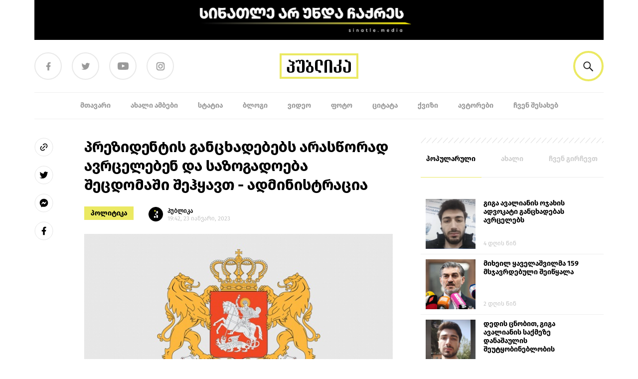

--- FILE ---
content_type: text/html; charset=UTF-8
request_url: https://publika.ge/prezidentis-ganckhadebebs-arasworad-avrceleben-da-sazogadoeba-shecdomashi-shehyavt-administracia/
body_size: 32281
content:
<!doctype html>
<html lang="ka-GE">

<head>
  <meta charset="utf-8">
  <meta http-equiv="x-ua-compatible" content="ie=edge">
  <meta name="viewport" content="width=device-width, initial-scale=1, shrink-to-fit=no">
  <meta name='robots' content='index, follow, max-image-preview:large, max-snippet:-1, max-video-preview:-1' />

	<!-- This site is optimized with the Yoast SEO plugin v23.0 - https://yoast.com/wordpress/plugins/seo/ -->
	<title>პრეზიდენტის განცხადებებს არასწორად ავრცელებენ და საზოგადოება შეცდომაში შეჰყავთ - ადმინისტრაცია</title>
	<meta name="description" content="პუბლიკა - ინფორმირებული არჩევანისათვის" />
	<link rel="canonical" href="https://publika.ge/prezidentis-ganckhadebebs-arasworad-avrceleben-da-sazogadoeba-shecdomashi-shehyavt-administracia/" />
	<meta property="og:locale" content="ka_GE" />
	<meta property="og:type" content="article" />
	<meta property="og:title" content="პრეზიდენტის განცხადებებს არასწორად ავრცელებენ და საზოგადოება შეცდომაში შეჰყავთ - ადმინისტრაცია" />
	<meta property="og:description" content="პუბლიკა - ინფორმირებული არჩევანისათვის" />
	<meta property="og:url" content="https://publika.ge/prezidentis-ganckhadebebs-arasworad-avrceleben-da-sazogadoeba-shecdomashi-shehyavt-administracia/" />
	<meta property="og:site_name" content="პუბლიკა" />
	<meta property="article:publisher" content="https://www.facebook.com/publika.ge/" />
	<meta property="article:published_time" content="2023-01-23T15:42:13+00:00" />
	<meta property="og:image" content="https://publika.ge/app/uploads/2023/01/publika.ge-xod6kc6ot2t22dl.png" />
	<meta property="og:image:width" content="640" />
	<meta property="og:image:height" content="480" />
	<meta property="og:image:type" content="image/png" />
	<meta name="author" content="პუბლიკა" />
	<meta name="twitter:card" content="summary_large_image" />
	<meta name="twitter:label1" content="Written by" />
	<meta name="twitter:data1" content="პუბლიკა" />
	<script type="application/ld+json" class="yoast-schema-graph">{"@context":"https://schema.org","@graph":[{"@type":"WebPage","@id":"https://publika.ge/prezidentis-ganckhadebebs-arasworad-avrceleben-da-sazogadoeba-shecdomashi-shehyavt-administracia/","url":"https://publika.ge/prezidentis-ganckhadebebs-arasworad-avrceleben-da-sazogadoeba-shecdomashi-shehyavt-administracia/","name":"პრეზიდენტის განცხადებებს არასწორად ავრცელებენ და საზოგადოება შეცდომაში შეჰყავთ - ადმინისტრაცია","isPartOf":{"@id":"https://publika.ge/#website"},"primaryImageOfPage":{"@id":"https://publika.ge/prezidentis-ganckhadebebs-arasworad-avrceleben-da-sazogadoeba-shecdomashi-shehyavt-administracia/#primaryimage"},"image":{"@id":"https://publika.ge/prezidentis-ganckhadebebs-arasworad-avrceleben-da-sazogadoeba-shecdomashi-shehyavt-administracia/#primaryimage"},"thumbnailUrl":"https://publika.ge/app/uploads/2023/01/publika.ge-xod6kc6ot2t22dl.png","datePublished":"2023-01-23T15:42:13+00:00","dateModified":"2023-01-23T15:42:13+00:00","author":{"@id":"https://publika.ge/#/schema/person/5bf1ad30babab4dc310aec3004fae9e0"},"description":"პუბლიკა - ინფორმირებული არჩევანისათვის","breadcrumb":{"@id":"https://publika.ge/prezidentis-ganckhadebebs-arasworad-avrceleben-da-sazogadoeba-shecdomashi-shehyavt-administracia/#breadcrumb"},"inLanguage":"ka-GE","potentialAction":[{"@type":"ReadAction","target":["https://publika.ge/prezidentis-ganckhadebebs-arasworad-avrceleben-da-sazogadoeba-shecdomashi-shehyavt-administracia/"]}]},{"@type":"ImageObject","inLanguage":"ka-GE","@id":"https://publika.ge/prezidentis-ganckhadebebs-arasworad-avrceleben-da-sazogadoeba-shecdomashi-shehyavt-administracia/#primaryimage","url":"https://publika.ge/app/uploads/2023/01/publika.ge-xod6kc6ot2t22dl.png","contentUrl":"https://publika.ge/app/uploads/2023/01/publika.ge-xod6kc6ot2t22dl.png","width":640,"height":480},{"@type":"BreadcrumbList","@id":"https://publika.ge/prezidentis-ganckhadebebs-arasworad-avrceleben-da-sazogadoeba-shecdomashi-shehyavt-administracia/#breadcrumb","itemListElement":[{"@type":"ListItem","position":1,"name":"Home","item":"https://publika.ge/"},{"@type":"ListItem","position":2,"name":"პრეზიდენტის განცხადებებს არასწორად ავრცელებენ და საზოგადოება შეცდომაში შეჰყავთ &#8211; ადმინისტრაცია"}]},{"@type":"WebSite","@id":"https://publika.ge/#website","url":"https://publika.ge/","name":"პუბლიკა","description":"პუბლიკა - ინფორმირებული არჩევანისათვის","potentialAction":[{"@type":"SearchAction","target":{"@type":"EntryPoint","urlTemplate":"https://publika.ge/?s={search_term_string}"},"query-input":"required name=search_term_string"}],"inLanguage":"ka-GE"},{"@type":"Person","@id":"https://publika.ge/#/schema/person/5bf1ad30babab4dc310aec3004fae9e0","name":"პუბლიკა","image":{"@type":"ImageObject","inLanguage":"ka-GE","@id":"https://publika.ge/#/schema/person/image/7751ded6cc877b70995f0226dbede43f","url":"https://secure.gravatar.com/avatar/8e6878bdc9b1075aa1cd97ef2045fe99?s=96&d=mm&r=g","contentUrl":"https://secure.gravatar.com/avatar/8e6878bdc9b1075aa1cd97ef2045fe99?s=96&d=mm&r=g","caption":"პუბლიკა"},"url":"https://publika.ge/author/pulika/"}]}</script>
	<!-- / Yoast SEO plugin. -->


<script>
window._wpemojiSettings = {"baseUrl":"https:\/\/s.w.org\/images\/core\/emoji\/15.0.3\/72x72\/","ext":".png","svgUrl":"https:\/\/s.w.org\/images\/core\/emoji\/15.0.3\/svg\/","svgExt":".svg","source":{"concatemoji":"https:\/\/publika.ge\/wp\/wp-includes\/js\/wp-emoji-release.min.js?ver=6.5.5"}};
/*! This file is auto-generated */
!function(i,n){var o,s,e;function c(e){try{var t={supportTests:e,timestamp:(new Date).valueOf()};sessionStorage.setItem(o,JSON.stringify(t))}catch(e){}}function p(e,t,n){e.clearRect(0,0,e.canvas.width,e.canvas.height),e.fillText(t,0,0);var t=new Uint32Array(e.getImageData(0,0,e.canvas.width,e.canvas.height).data),r=(e.clearRect(0,0,e.canvas.width,e.canvas.height),e.fillText(n,0,0),new Uint32Array(e.getImageData(0,0,e.canvas.width,e.canvas.height).data));return t.every(function(e,t){return e===r[t]})}function u(e,t,n){switch(t){case"flag":return n(e,"\ud83c\udff3\ufe0f\u200d\u26a7\ufe0f","\ud83c\udff3\ufe0f\u200b\u26a7\ufe0f")?!1:!n(e,"\ud83c\uddfa\ud83c\uddf3","\ud83c\uddfa\u200b\ud83c\uddf3")&&!n(e,"\ud83c\udff4\udb40\udc67\udb40\udc62\udb40\udc65\udb40\udc6e\udb40\udc67\udb40\udc7f","\ud83c\udff4\u200b\udb40\udc67\u200b\udb40\udc62\u200b\udb40\udc65\u200b\udb40\udc6e\u200b\udb40\udc67\u200b\udb40\udc7f");case"emoji":return!n(e,"\ud83d\udc26\u200d\u2b1b","\ud83d\udc26\u200b\u2b1b")}return!1}function f(e,t,n){var r="undefined"!=typeof WorkerGlobalScope&&self instanceof WorkerGlobalScope?new OffscreenCanvas(300,150):i.createElement("canvas"),a=r.getContext("2d",{willReadFrequently:!0}),o=(a.textBaseline="top",a.font="600 32px Arial",{});return e.forEach(function(e){o[e]=t(a,e,n)}),o}function t(e){var t=i.createElement("script");t.src=e,t.defer=!0,i.head.appendChild(t)}"undefined"!=typeof Promise&&(o="wpEmojiSettingsSupports",s=["flag","emoji"],n.supports={everything:!0,everythingExceptFlag:!0},e=new Promise(function(e){i.addEventListener("DOMContentLoaded",e,{once:!0})}),new Promise(function(t){var n=function(){try{var e=JSON.parse(sessionStorage.getItem(o));if("object"==typeof e&&"number"==typeof e.timestamp&&(new Date).valueOf()<e.timestamp+604800&&"object"==typeof e.supportTests)return e.supportTests}catch(e){}return null}();if(!n){if("undefined"!=typeof Worker&&"undefined"!=typeof OffscreenCanvas&&"undefined"!=typeof URL&&URL.createObjectURL&&"undefined"!=typeof Blob)try{var e="postMessage("+f.toString()+"("+[JSON.stringify(s),u.toString(),p.toString()].join(",")+"));",r=new Blob([e],{type:"text/javascript"}),a=new Worker(URL.createObjectURL(r),{name:"wpTestEmojiSupports"});return void(a.onmessage=function(e){c(n=e.data),a.terminate(),t(n)})}catch(e){}c(n=f(s,u,p))}t(n)}).then(function(e){for(var t in e)n.supports[t]=e[t],n.supports.everything=n.supports.everything&&n.supports[t],"flag"!==t&&(n.supports.everythingExceptFlag=n.supports.everythingExceptFlag&&n.supports[t]);n.supports.everythingExceptFlag=n.supports.everythingExceptFlag&&!n.supports.flag,n.DOMReady=!1,n.readyCallback=function(){n.DOMReady=!0}}).then(function(){return e}).then(function(){var e;n.supports.everything||(n.readyCallback(),(e=n.source||{}).concatemoji?t(e.concatemoji):e.wpemoji&&e.twemoji&&(t(e.twemoji),t(e.wpemoji)))}))}((window,document),window._wpemojiSettings);
</script>
<style id='wp-emoji-styles-inline-css'>

	img.wp-smiley, img.emoji {
		display: inline !important;
		border: none !important;
		box-shadow: none !important;
		height: 1em !important;
		width: 1em !important;
		margin: 0 0.07em !important;
		vertical-align: -0.1em !important;
		background: none !important;
		padding: 0 !important;
	}
</style>
<link rel='stylesheet' id='wp-block-library-css' href='https://publika.ge/wp/wp-includes/css/dist/block-library/style.min.css?ver=6.5.5' media='all' />
<style id='co-authors-plus-coauthors-style-inline-css'>
.wp-block-co-authors-plus-coauthors.is-layout-flow [class*=wp-block-co-authors-plus]{display:inline}

</style>
<style id='co-authors-plus-avatar-style-inline-css'>
.wp-block-co-authors-plus-avatar :where(img){height:auto;max-width:100%;vertical-align:bottom}.wp-block-co-authors-plus-coauthors.is-layout-flow .wp-block-co-authors-plus-avatar :where(img){vertical-align:middle}.wp-block-co-authors-plus-avatar:is(.alignleft,.alignright){display:table}.wp-block-co-authors-plus-avatar.aligncenter{display:table;margin-inline:auto}

</style>
<style id='co-authors-plus-image-style-inline-css'>
.wp-block-co-authors-plus-image{margin-bottom:0}.wp-block-co-authors-plus-image :where(img){height:auto;max-width:100%;vertical-align:bottom}.wp-block-co-authors-plus-coauthors.is-layout-flow .wp-block-co-authors-plus-image :where(img){vertical-align:middle}.wp-block-co-authors-plus-image:is(.alignfull,.alignwide) :where(img){width:100%}.wp-block-co-authors-plus-image:is(.alignleft,.alignright){display:table}.wp-block-co-authors-plus-image.aligncenter{display:table;margin-inline:auto}

</style>
<style id='global-styles-inline-css'>
body{--wp--preset--color--black: #000;--wp--preset--color--cyan-bluish-gray: #abb8c3;--wp--preset--color--white: #fff;--wp--preset--color--pale-pink: #f78da7;--wp--preset--color--vivid-red: #cf2e2e;--wp--preset--color--luminous-vivid-orange: #ff6900;--wp--preset--color--luminous-vivid-amber: #fcb900;--wp--preset--color--light-green-cyan: #7bdcb5;--wp--preset--color--vivid-green-cyan: #00d084;--wp--preset--color--pale-cyan-blue: #8ed1fc;--wp--preset--color--vivid-cyan-blue: #0693e3;--wp--preset--color--vivid-purple: #9b51e0;--wp--preset--color--inherit: inherit;--wp--preset--color--current: currentcolor;--wp--preset--color--transparent: transparent;--wp--preset--color--slate-50: #f8fafc;--wp--preset--color--slate-100: #f1f5f9;--wp--preset--color--slate-200: #e2e8f0;--wp--preset--color--slate-300: #cbd5e1;--wp--preset--color--slate-400: #94a3b8;--wp--preset--color--slate-500: #64748b;--wp--preset--color--slate-600: #475569;--wp--preset--color--slate-700: #334155;--wp--preset--color--slate-800: #1e293b;--wp--preset--color--slate-900: #0f172a;--wp--preset--color--slate-950: #020617;--wp--preset--color--gray-50: #f9fafb;--wp--preset--color--gray-100: #f3f4f6;--wp--preset--color--gray-200: #e5e7eb;--wp--preset--color--gray-300: #d1d5db;--wp--preset--color--gray-400: #9ca3af;--wp--preset--color--gray-500: #6b7280;--wp--preset--color--gray-600: #4b5563;--wp--preset--color--gray-700: #374151;--wp--preset--color--gray-800: #1f2937;--wp--preset--color--gray-900: #111827;--wp--preset--color--gray-950: #030712;--wp--preset--color--zinc-50: #fafafa;--wp--preset--color--zinc-100: #f4f4f5;--wp--preset--color--zinc-200: #e4e4e7;--wp--preset--color--zinc-300: #d4d4d8;--wp--preset--color--zinc-400: #a1a1aa;--wp--preset--color--zinc-500: #71717a;--wp--preset--color--zinc-600: #52525b;--wp--preset--color--zinc-700: #3f3f46;--wp--preset--color--zinc-800: #27272a;--wp--preset--color--zinc-900: #18181b;--wp--preset--color--zinc-950: #09090b;--wp--preset--color--neutral-50: #fafafa;--wp--preset--color--neutral-100: #f5f5f5;--wp--preset--color--neutral-200: #e5e5e5;--wp--preset--color--neutral-300: #d4d4d4;--wp--preset--color--neutral-400: #a3a3a3;--wp--preset--color--neutral-500: #737373;--wp--preset--color--neutral-600: #525252;--wp--preset--color--neutral-700: #404040;--wp--preset--color--neutral-800: #262626;--wp--preset--color--neutral-900: #171717;--wp--preset--color--neutral-950: #0a0a0a;--wp--preset--color--stone-50: #fafaf9;--wp--preset--color--stone-100: #f5f5f4;--wp--preset--color--stone-200: #e7e5e4;--wp--preset--color--stone-300: #d6d3d1;--wp--preset--color--stone-400: #a8a29e;--wp--preset--color--stone-500: #78716c;--wp--preset--color--stone-600: #57534e;--wp--preset--color--stone-700: #44403c;--wp--preset--color--stone-800: #292524;--wp--preset--color--stone-900: #1c1917;--wp--preset--color--stone-950: #0c0a09;--wp--preset--color--red-50: #fef2f2;--wp--preset--color--red-100: #fee2e2;--wp--preset--color--red-200: #fecaca;--wp--preset--color--red-300: #fca5a5;--wp--preset--color--red-400: #f87171;--wp--preset--color--red-500: #ef4444;--wp--preset--color--red-600: #dc2626;--wp--preset--color--red-700: #b91c1c;--wp--preset--color--red-800: #991b1b;--wp--preset--color--red-900: #7f1d1d;--wp--preset--color--red-950: #450a0a;--wp--preset--color--orange-50: #fff7ed;--wp--preset--color--orange-100: #ffedd5;--wp--preset--color--orange-200: #fed7aa;--wp--preset--color--orange-300: #fdba74;--wp--preset--color--orange-400: #fb923c;--wp--preset--color--orange-500: #f97316;--wp--preset--color--orange-600: #ea580c;--wp--preset--color--orange-700: #c2410c;--wp--preset--color--orange-800: #9a3412;--wp--preset--color--orange-900: #7c2d12;--wp--preset--color--orange-950: #431407;--wp--preset--color--amber-50: #fffbeb;--wp--preset--color--amber-100: #fef3c7;--wp--preset--color--amber-200: #fde68a;--wp--preset--color--amber-300: #fcd34d;--wp--preset--color--amber-400: #fbbf24;--wp--preset--color--amber-500: #f59e0b;--wp--preset--color--amber-600: #d97706;--wp--preset--color--amber-700: #b45309;--wp--preset--color--amber-800: #92400e;--wp--preset--color--amber-900: #78350f;--wp--preset--color--amber-950: #451a03;--wp--preset--color--yellow-50: #fefce8;--wp--preset--color--yellow-100: #fef9c3;--wp--preset--color--yellow-200: #fef08a;--wp--preset--color--yellow-300: #fde047;--wp--preset--color--yellow-400: #facc15;--wp--preset--color--yellow-500: #eab308;--wp--preset--color--yellow-600: #ca8a04;--wp--preset--color--yellow-700: #a16207;--wp--preset--color--yellow-800: #854d0e;--wp--preset--color--yellow-900: #713f12;--wp--preset--color--yellow-950: #422006;--wp--preset--color--lime-50: #f7fee7;--wp--preset--color--lime-100: #ecfccb;--wp--preset--color--lime-200: #d9f99d;--wp--preset--color--lime-300: #bef264;--wp--preset--color--lime-400: #a3e635;--wp--preset--color--lime-500: #84cc16;--wp--preset--color--lime-600: #65a30d;--wp--preset--color--lime-700: #4d7c0f;--wp--preset--color--lime-800: #3f6212;--wp--preset--color--lime-900: #365314;--wp--preset--color--lime-950: #1a2e05;--wp--preset--color--green-50: #f0fdf4;--wp--preset--color--green-100: #dcfce7;--wp--preset--color--green-200: #bbf7d0;--wp--preset--color--green-300: #86efac;--wp--preset--color--green-400: #4ade80;--wp--preset--color--green-500: #22c55e;--wp--preset--color--green-600: #16a34a;--wp--preset--color--green-700: #15803d;--wp--preset--color--green-800: #166534;--wp--preset--color--green-900: #14532d;--wp--preset--color--green-950: #052e16;--wp--preset--color--emerald-50: #ecfdf5;--wp--preset--color--emerald-100: #d1fae5;--wp--preset--color--emerald-200: #a7f3d0;--wp--preset--color--emerald-300: #6ee7b7;--wp--preset--color--emerald-400: #34d399;--wp--preset--color--emerald-500: #10b981;--wp--preset--color--emerald-600: #059669;--wp--preset--color--emerald-700: #047857;--wp--preset--color--emerald-800: #065f46;--wp--preset--color--emerald-900: #064e3b;--wp--preset--color--emerald-950: #022c22;--wp--preset--color--teal-50: #f0fdfa;--wp--preset--color--teal-100: #ccfbf1;--wp--preset--color--teal-200: #99f6e4;--wp--preset--color--teal-300: #5eead4;--wp--preset--color--teal-400: #2dd4bf;--wp--preset--color--teal-500: #14b8a6;--wp--preset--color--teal-600: #0d9488;--wp--preset--color--teal-700: #0f766e;--wp--preset--color--teal-800: #115e59;--wp--preset--color--teal-900: #134e4a;--wp--preset--color--teal-950: #042f2e;--wp--preset--color--cyan-50: #ecfeff;--wp--preset--color--cyan-100: #cffafe;--wp--preset--color--cyan-200: #a5f3fc;--wp--preset--color--cyan-300: #67e8f9;--wp--preset--color--cyan-400: #22d3ee;--wp--preset--color--cyan-500: #06b6d4;--wp--preset--color--cyan-600: #0891b2;--wp--preset--color--cyan-700: #0e7490;--wp--preset--color--cyan-800: #155e75;--wp--preset--color--cyan-900: #164e63;--wp--preset--color--cyan-950: #083344;--wp--preset--color--sky-50: #f0f9ff;--wp--preset--color--sky-100: #e0f2fe;--wp--preset--color--sky-200: #bae6fd;--wp--preset--color--sky-300: #7dd3fc;--wp--preset--color--sky-400: #38bdf8;--wp--preset--color--sky-500: #0ea5e9;--wp--preset--color--sky-600: #0284c7;--wp--preset--color--sky-700: #0369a1;--wp--preset--color--sky-800: #075985;--wp--preset--color--sky-900: #0c4a6e;--wp--preset--color--sky-950: #082f49;--wp--preset--color--blue-50: #eff6ff;--wp--preset--color--blue-100: #dbeafe;--wp--preset--color--blue-200: #bfdbfe;--wp--preset--color--blue-300: #93c5fd;--wp--preset--color--blue-400: #60a5fa;--wp--preset--color--blue-500: #3b82f6;--wp--preset--color--blue-600: #2563eb;--wp--preset--color--blue-700: #1d4ed8;--wp--preset--color--blue-800: #1e40af;--wp--preset--color--blue-900: #1e3a8a;--wp--preset--color--blue-950: #172554;--wp--preset--color--indigo-50: #eef2ff;--wp--preset--color--indigo-100: #e0e7ff;--wp--preset--color--indigo-200: #c7d2fe;--wp--preset--color--indigo-300: #a5b4fc;--wp--preset--color--indigo-400: #818cf8;--wp--preset--color--indigo-500: #6366f1;--wp--preset--color--indigo-600: #4f46e5;--wp--preset--color--indigo-700: #4338ca;--wp--preset--color--indigo-800: #3730a3;--wp--preset--color--indigo-900: #312e81;--wp--preset--color--indigo-950: #1e1b4b;--wp--preset--color--violet-50: #f5f3ff;--wp--preset--color--violet-100: #ede9fe;--wp--preset--color--violet-200: #ddd6fe;--wp--preset--color--violet-300: #c4b5fd;--wp--preset--color--violet-400: #a78bfa;--wp--preset--color--violet-500: #8b5cf6;--wp--preset--color--violet-600: #7c3aed;--wp--preset--color--violet-700: #6d28d9;--wp--preset--color--violet-800: #5b21b6;--wp--preset--color--violet-900: #4c1d95;--wp--preset--color--violet-950: #2e1065;--wp--preset--color--purple-50: #faf5ff;--wp--preset--color--purple-100: #f3e8ff;--wp--preset--color--purple-200: #e9d5ff;--wp--preset--color--purple-300: #d8b4fe;--wp--preset--color--purple-400: #c084fc;--wp--preset--color--purple-500: #a855f7;--wp--preset--color--purple-600: #9333ea;--wp--preset--color--purple-700: #7e22ce;--wp--preset--color--purple-800: #6b21a8;--wp--preset--color--purple-900: #581c87;--wp--preset--color--purple-950: #3b0764;--wp--preset--color--fuchsia-50: #fdf4ff;--wp--preset--color--fuchsia-100: #fae8ff;--wp--preset--color--fuchsia-200: #f5d0fe;--wp--preset--color--fuchsia-300: #f0abfc;--wp--preset--color--fuchsia-400: #e879f9;--wp--preset--color--fuchsia-500: #d946ef;--wp--preset--color--fuchsia-600: #c026d3;--wp--preset--color--fuchsia-700: #a21caf;--wp--preset--color--fuchsia-800: #86198f;--wp--preset--color--fuchsia-900: #701a75;--wp--preset--color--fuchsia-950: #4a044e;--wp--preset--color--pink-50: #fdf2f8;--wp--preset--color--pink-100: #fce7f3;--wp--preset--color--pink-200: #fbcfe8;--wp--preset--color--pink-300: #f9a8d4;--wp--preset--color--pink-400: #f472b6;--wp--preset--color--pink-500: #ec4899;--wp--preset--color--pink-600: #db2777;--wp--preset--color--pink-700: #be185d;--wp--preset--color--pink-800: #9d174d;--wp--preset--color--pink-900: #831843;--wp--preset--color--pink-950: #500724;--wp--preset--color--rose-50: #fff1f2;--wp--preset--color--rose-100: #ffe4e6;--wp--preset--color--rose-200: #fecdd3;--wp--preset--color--rose-300: #fda4af;--wp--preset--color--rose-400: #fb7185;--wp--preset--color--rose-500: #f43f5e;--wp--preset--color--rose-600: #e11d48;--wp--preset--color--rose-700: #be123c;--wp--preset--color--rose-800: #9f1239;--wp--preset--color--rose-900: #881337;--wp--preset--color--rose-950: #4c0519;--wp--preset--gradient--vivid-cyan-blue-to-vivid-purple: linear-gradient(135deg,rgba(6,147,227,1) 0%,rgb(155,81,224) 100%);--wp--preset--gradient--light-green-cyan-to-vivid-green-cyan: linear-gradient(135deg,rgb(122,220,180) 0%,rgb(0,208,130) 100%);--wp--preset--gradient--luminous-vivid-amber-to-luminous-vivid-orange: linear-gradient(135deg,rgba(252,185,0,1) 0%,rgba(255,105,0,1) 100%);--wp--preset--gradient--luminous-vivid-orange-to-vivid-red: linear-gradient(135deg,rgba(255,105,0,1) 0%,rgb(207,46,46) 100%);--wp--preset--gradient--very-light-gray-to-cyan-bluish-gray: linear-gradient(135deg,rgb(238,238,238) 0%,rgb(169,184,195) 100%);--wp--preset--gradient--cool-to-warm-spectrum: linear-gradient(135deg,rgb(74,234,220) 0%,rgb(151,120,209) 20%,rgb(207,42,186) 40%,rgb(238,44,130) 60%,rgb(251,105,98) 80%,rgb(254,248,76) 100%);--wp--preset--gradient--blush-light-purple: linear-gradient(135deg,rgb(255,206,236) 0%,rgb(152,150,240) 100%);--wp--preset--gradient--blush-bordeaux: linear-gradient(135deg,rgb(254,205,165) 0%,rgb(254,45,45) 50%,rgb(107,0,62) 100%);--wp--preset--gradient--luminous-dusk: linear-gradient(135deg,rgb(255,203,112) 0%,rgb(199,81,192) 50%,rgb(65,88,208) 100%);--wp--preset--gradient--pale-ocean: linear-gradient(135deg,rgb(255,245,203) 0%,rgb(182,227,212) 50%,rgb(51,167,181) 100%);--wp--preset--gradient--electric-grass: linear-gradient(135deg,rgb(202,248,128) 0%,rgb(113,206,126) 100%);--wp--preset--gradient--midnight: linear-gradient(135deg,rgb(2,3,129) 0%,rgb(40,116,252) 100%);--wp--preset--font-size--small: 13px;--wp--preset--font-size--medium: 20px;--wp--preset--font-size--large: 36px;--wp--preset--font-size--x-large: 42px;--wp--preset--font-size--xs: 0.75rem;--wp--preset--font-size--sm: 0.875rem;--wp--preset--font-size--base: 1rem;--wp--preset--font-size--lg: 1.125rem;--wp--preset--font-size--xl: 1.25rem;--wp--preset--font-size--2-xl: 1.5rem;--wp--preset--font-size--3-xl: 1.875rem;--wp--preset--font-size--4-xl: 2.25rem;--wp--preset--font-size--5-xl: 3rem;--wp--preset--font-size--6-xl: 3.75rem;--wp--preset--font-size--7-xl: 4.5rem;--wp--preset--font-size--8-xl: 6rem;--wp--preset--font-size--9-xl: 8rem;--wp--preset--font-family--sans: ui-sans-serif,system-ui,sans-serif,"Apple Color Emoji","Segoe UI Emoji","Segoe UI Symbol","Noto Color Emoji";--wp--preset--font-family--serif: ui-serif,Georgia,Cambria,"Times New Roman",Times,serif;--wp--preset--font-family--mono: ui-monospace,SFMono-Regular,Menlo,Monaco,Consolas,"Liberation Mono","Courier New",monospace;--wp--preset--spacing--20: 0.44rem;--wp--preset--spacing--30: 0.67rem;--wp--preset--spacing--40: 1rem;--wp--preset--spacing--50: 1.5rem;--wp--preset--spacing--60: 2.25rem;--wp--preset--spacing--70: 3.38rem;--wp--preset--spacing--80: 5.06rem;--wp--preset--shadow--natural: 6px 6px 9px rgba(0, 0, 0, 0.2);--wp--preset--shadow--deep: 12px 12px 50px rgba(0, 0, 0, 0.4);--wp--preset--shadow--sharp: 6px 6px 0px rgba(0, 0, 0, 0.2);--wp--preset--shadow--outlined: 6px 6px 0px -3px rgba(255, 255, 255, 1), 6px 6px rgba(0, 0, 0, 1);--wp--preset--shadow--crisp: 6px 6px 0px rgba(0, 0, 0, 1);}body { margin: 0; }.wp-site-blocks > .alignleft { float: left; margin-right: 2em; }.wp-site-blocks > .alignright { float: right; margin-left: 2em; }.wp-site-blocks > .aligncenter { justify-content: center; margin-left: auto; margin-right: auto; }:where(.is-layout-flex){gap: 0.5em;}:where(.is-layout-grid){gap: 0.5em;}body .is-layout-flow > .alignleft{float: left;margin-inline-start: 0;margin-inline-end: 2em;}body .is-layout-flow > .alignright{float: right;margin-inline-start: 2em;margin-inline-end: 0;}body .is-layout-flow > .aligncenter{margin-left: auto !important;margin-right: auto !important;}body .is-layout-constrained > .alignleft{float: left;margin-inline-start: 0;margin-inline-end: 2em;}body .is-layout-constrained > .alignright{float: right;margin-inline-start: 2em;margin-inline-end: 0;}body .is-layout-constrained > .aligncenter{margin-left: auto !important;margin-right: auto !important;}body .is-layout-constrained > :where(:not(.alignleft):not(.alignright):not(.alignfull)){margin-left: auto !important;margin-right: auto !important;}body .is-layout-flex{display: flex;}body .is-layout-flex{flex-wrap: wrap;align-items: center;}body .is-layout-flex > *{margin: 0;}body .is-layout-grid{display: grid;}body .is-layout-grid > *{margin: 0;}body{padding-top: 0px;padding-right: 0px;padding-bottom: 0px;padding-left: 0px;}a:where(:not(.wp-element-button)){text-decoration: underline;}.wp-element-button, .wp-block-button__link{background-color: #32373c;border-width: 0;color: #fff;font-family: inherit;font-size: inherit;line-height: inherit;padding: calc(0.667em + 2px) calc(1.333em + 2px);text-decoration: none;}.has-black-color{color: var(--wp--preset--color--black) !important;}.has-cyan-bluish-gray-color{color: var(--wp--preset--color--cyan-bluish-gray) !important;}.has-white-color{color: var(--wp--preset--color--white) !important;}.has-pale-pink-color{color: var(--wp--preset--color--pale-pink) !important;}.has-vivid-red-color{color: var(--wp--preset--color--vivid-red) !important;}.has-luminous-vivid-orange-color{color: var(--wp--preset--color--luminous-vivid-orange) !important;}.has-luminous-vivid-amber-color{color: var(--wp--preset--color--luminous-vivid-amber) !important;}.has-light-green-cyan-color{color: var(--wp--preset--color--light-green-cyan) !important;}.has-vivid-green-cyan-color{color: var(--wp--preset--color--vivid-green-cyan) !important;}.has-pale-cyan-blue-color{color: var(--wp--preset--color--pale-cyan-blue) !important;}.has-vivid-cyan-blue-color{color: var(--wp--preset--color--vivid-cyan-blue) !important;}.has-vivid-purple-color{color: var(--wp--preset--color--vivid-purple) !important;}.has-inherit-color{color: var(--wp--preset--color--inherit) !important;}.has-current-color{color: var(--wp--preset--color--current) !important;}.has-transparent-color{color: var(--wp--preset--color--transparent) !important;}.has-slate-50-color{color: var(--wp--preset--color--slate-50) !important;}.has-slate-100-color{color: var(--wp--preset--color--slate-100) !important;}.has-slate-200-color{color: var(--wp--preset--color--slate-200) !important;}.has-slate-300-color{color: var(--wp--preset--color--slate-300) !important;}.has-slate-400-color{color: var(--wp--preset--color--slate-400) !important;}.has-slate-500-color{color: var(--wp--preset--color--slate-500) !important;}.has-slate-600-color{color: var(--wp--preset--color--slate-600) !important;}.has-slate-700-color{color: var(--wp--preset--color--slate-700) !important;}.has-slate-800-color{color: var(--wp--preset--color--slate-800) !important;}.has-slate-900-color{color: var(--wp--preset--color--slate-900) !important;}.has-slate-950-color{color: var(--wp--preset--color--slate-950) !important;}.has-gray-50-color{color: var(--wp--preset--color--gray-50) !important;}.has-gray-100-color{color: var(--wp--preset--color--gray-100) !important;}.has-gray-200-color{color: var(--wp--preset--color--gray-200) !important;}.has-gray-300-color{color: var(--wp--preset--color--gray-300) !important;}.has-gray-400-color{color: var(--wp--preset--color--gray-400) !important;}.has-gray-500-color{color: var(--wp--preset--color--gray-500) !important;}.has-gray-600-color{color: var(--wp--preset--color--gray-600) !important;}.has-gray-700-color{color: var(--wp--preset--color--gray-700) !important;}.has-gray-800-color{color: var(--wp--preset--color--gray-800) !important;}.has-gray-900-color{color: var(--wp--preset--color--gray-900) !important;}.has-gray-950-color{color: var(--wp--preset--color--gray-950) !important;}.has-zinc-50-color{color: var(--wp--preset--color--zinc-50) !important;}.has-zinc-100-color{color: var(--wp--preset--color--zinc-100) !important;}.has-zinc-200-color{color: var(--wp--preset--color--zinc-200) !important;}.has-zinc-300-color{color: var(--wp--preset--color--zinc-300) !important;}.has-zinc-400-color{color: var(--wp--preset--color--zinc-400) !important;}.has-zinc-500-color{color: var(--wp--preset--color--zinc-500) !important;}.has-zinc-600-color{color: var(--wp--preset--color--zinc-600) !important;}.has-zinc-700-color{color: var(--wp--preset--color--zinc-700) !important;}.has-zinc-800-color{color: var(--wp--preset--color--zinc-800) !important;}.has-zinc-900-color{color: var(--wp--preset--color--zinc-900) !important;}.has-zinc-950-color{color: var(--wp--preset--color--zinc-950) !important;}.has-neutral-50-color{color: var(--wp--preset--color--neutral-50) !important;}.has-neutral-100-color{color: var(--wp--preset--color--neutral-100) !important;}.has-neutral-200-color{color: var(--wp--preset--color--neutral-200) !important;}.has-neutral-300-color{color: var(--wp--preset--color--neutral-300) !important;}.has-neutral-400-color{color: var(--wp--preset--color--neutral-400) !important;}.has-neutral-500-color{color: var(--wp--preset--color--neutral-500) !important;}.has-neutral-600-color{color: var(--wp--preset--color--neutral-600) !important;}.has-neutral-700-color{color: var(--wp--preset--color--neutral-700) !important;}.has-neutral-800-color{color: var(--wp--preset--color--neutral-800) !important;}.has-neutral-900-color{color: var(--wp--preset--color--neutral-900) !important;}.has-neutral-950-color{color: var(--wp--preset--color--neutral-950) !important;}.has-stone-50-color{color: var(--wp--preset--color--stone-50) !important;}.has-stone-100-color{color: var(--wp--preset--color--stone-100) !important;}.has-stone-200-color{color: var(--wp--preset--color--stone-200) !important;}.has-stone-300-color{color: var(--wp--preset--color--stone-300) !important;}.has-stone-400-color{color: var(--wp--preset--color--stone-400) !important;}.has-stone-500-color{color: var(--wp--preset--color--stone-500) !important;}.has-stone-600-color{color: var(--wp--preset--color--stone-600) !important;}.has-stone-700-color{color: var(--wp--preset--color--stone-700) !important;}.has-stone-800-color{color: var(--wp--preset--color--stone-800) !important;}.has-stone-900-color{color: var(--wp--preset--color--stone-900) !important;}.has-stone-950-color{color: var(--wp--preset--color--stone-950) !important;}.has-red-50-color{color: var(--wp--preset--color--red-50) !important;}.has-red-100-color{color: var(--wp--preset--color--red-100) !important;}.has-red-200-color{color: var(--wp--preset--color--red-200) !important;}.has-red-300-color{color: var(--wp--preset--color--red-300) !important;}.has-red-400-color{color: var(--wp--preset--color--red-400) !important;}.has-red-500-color{color: var(--wp--preset--color--red-500) !important;}.has-red-600-color{color: var(--wp--preset--color--red-600) !important;}.has-red-700-color{color: var(--wp--preset--color--red-700) !important;}.has-red-800-color{color: var(--wp--preset--color--red-800) !important;}.has-red-900-color{color: var(--wp--preset--color--red-900) !important;}.has-red-950-color{color: var(--wp--preset--color--red-950) !important;}.has-orange-50-color{color: var(--wp--preset--color--orange-50) !important;}.has-orange-100-color{color: var(--wp--preset--color--orange-100) !important;}.has-orange-200-color{color: var(--wp--preset--color--orange-200) !important;}.has-orange-300-color{color: var(--wp--preset--color--orange-300) !important;}.has-orange-400-color{color: var(--wp--preset--color--orange-400) !important;}.has-orange-500-color{color: var(--wp--preset--color--orange-500) !important;}.has-orange-600-color{color: var(--wp--preset--color--orange-600) !important;}.has-orange-700-color{color: var(--wp--preset--color--orange-700) !important;}.has-orange-800-color{color: var(--wp--preset--color--orange-800) !important;}.has-orange-900-color{color: var(--wp--preset--color--orange-900) !important;}.has-orange-950-color{color: var(--wp--preset--color--orange-950) !important;}.has-amber-50-color{color: var(--wp--preset--color--amber-50) !important;}.has-amber-100-color{color: var(--wp--preset--color--amber-100) !important;}.has-amber-200-color{color: var(--wp--preset--color--amber-200) !important;}.has-amber-300-color{color: var(--wp--preset--color--amber-300) !important;}.has-amber-400-color{color: var(--wp--preset--color--amber-400) !important;}.has-amber-500-color{color: var(--wp--preset--color--amber-500) !important;}.has-amber-600-color{color: var(--wp--preset--color--amber-600) !important;}.has-amber-700-color{color: var(--wp--preset--color--amber-700) !important;}.has-amber-800-color{color: var(--wp--preset--color--amber-800) !important;}.has-amber-900-color{color: var(--wp--preset--color--amber-900) !important;}.has-amber-950-color{color: var(--wp--preset--color--amber-950) !important;}.has-yellow-50-color{color: var(--wp--preset--color--yellow-50) !important;}.has-yellow-100-color{color: var(--wp--preset--color--yellow-100) !important;}.has-yellow-200-color{color: var(--wp--preset--color--yellow-200) !important;}.has-yellow-300-color{color: var(--wp--preset--color--yellow-300) !important;}.has-yellow-400-color{color: var(--wp--preset--color--yellow-400) !important;}.has-yellow-500-color{color: var(--wp--preset--color--yellow-500) !important;}.has-yellow-600-color{color: var(--wp--preset--color--yellow-600) !important;}.has-yellow-700-color{color: var(--wp--preset--color--yellow-700) !important;}.has-yellow-800-color{color: var(--wp--preset--color--yellow-800) !important;}.has-yellow-900-color{color: var(--wp--preset--color--yellow-900) !important;}.has-yellow-950-color{color: var(--wp--preset--color--yellow-950) !important;}.has-lime-50-color{color: var(--wp--preset--color--lime-50) !important;}.has-lime-100-color{color: var(--wp--preset--color--lime-100) !important;}.has-lime-200-color{color: var(--wp--preset--color--lime-200) !important;}.has-lime-300-color{color: var(--wp--preset--color--lime-300) !important;}.has-lime-400-color{color: var(--wp--preset--color--lime-400) !important;}.has-lime-500-color{color: var(--wp--preset--color--lime-500) !important;}.has-lime-600-color{color: var(--wp--preset--color--lime-600) !important;}.has-lime-700-color{color: var(--wp--preset--color--lime-700) !important;}.has-lime-800-color{color: var(--wp--preset--color--lime-800) !important;}.has-lime-900-color{color: var(--wp--preset--color--lime-900) !important;}.has-lime-950-color{color: var(--wp--preset--color--lime-950) !important;}.has-green-50-color{color: var(--wp--preset--color--green-50) !important;}.has-green-100-color{color: var(--wp--preset--color--green-100) !important;}.has-green-200-color{color: var(--wp--preset--color--green-200) !important;}.has-green-300-color{color: var(--wp--preset--color--green-300) !important;}.has-green-400-color{color: var(--wp--preset--color--green-400) !important;}.has-green-500-color{color: var(--wp--preset--color--green-500) !important;}.has-green-600-color{color: var(--wp--preset--color--green-600) !important;}.has-green-700-color{color: var(--wp--preset--color--green-700) !important;}.has-green-800-color{color: var(--wp--preset--color--green-800) !important;}.has-green-900-color{color: var(--wp--preset--color--green-900) !important;}.has-green-950-color{color: var(--wp--preset--color--green-950) !important;}.has-emerald-50-color{color: var(--wp--preset--color--emerald-50) !important;}.has-emerald-100-color{color: var(--wp--preset--color--emerald-100) !important;}.has-emerald-200-color{color: var(--wp--preset--color--emerald-200) !important;}.has-emerald-300-color{color: var(--wp--preset--color--emerald-300) !important;}.has-emerald-400-color{color: var(--wp--preset--color--emerald-400) !important;}.has-emerald-500-color{color: var(--wp--preset--color--emerald-500) !important;}.has-emerald-600-color{color: var(--wp--preset--color--emerald-600) !important;}.has-emerald-700-color{color: var(--wp--preset--color--emerald-700) !important;}.has-emerald-800-color{color: var(--wp--preset--color--emerald-800) !important;}.has-emerald-900-color{color: var(--wp--preset--color--emerald-900) !important;}.has-emerald-950-color{color: var(--wp--preset--color--emerald-950) !important;}.has-teal-50-color{color: var(--wp--preset--color--teal-50) !important;}.has-teal-100-color{color: var(--wp--preset--color--teal-100) !important;}.has-teal-200-color{color: var(--wp--preset--color--teal-200) !important;}.has-teal-300-color{color: var(--wp--preset--color--teal-300) !important;}.has-teal-400-color{color: var(--wp--preset--color--teal-400) !important;}.has-teal-500-color{color: var(--wp--preset--color--teal-500) !important;}.has-teal-600-color{color: var(--wp--preset--color--teal-600) !important;}.has-teal-700-color{color: var(--wp--preset--color--teal-700) !important;}.has-teal-800-color{color: var(--wp--preset--color--teal-800) !important;}.has-teal-900-color{color: var(--wp--preset--color--teal-900) !important;}.has-teal-950-color{color: var(--wp--preset--color--teal-950) !important;}.has-cyan-50-color{color: var(--wp--preset--color--cyan-50) !important;}.has-cyan-100-color{color: var(--wp--preset--color--cyan-100) !important;}.has-cyan-200-color{color: var(--wp--preset--color--cyan-200) !important;}.has-cyan-300-color{color: var(--wp--preset--color--cyan-300) !important;}.has-cyan-400-color{color: var(--wp--preset--color--cyan-400) !important;}.has-cyan-500-color{color: var(--wp--preset--color--cyan-500) !important;}.has-cyan-600-color{color: var(--wp--preset--color--cyan-600) !important;}.has-cyan-700-color{color: var(--wp--preset--color--cyan-700) !important;}.has-cyan-800-color{color: var(--wp--preset--color--cyan-800) !important;}.has-cyan-900-color{color: var(--wp--preset--color--cyan-900) !important;}.has-cyan-950-color{color: var(--wp--preset--color--cyan-950) !important;}.has-sky-50-color{color: var(--wp--preset--color--sky-50) !important;}.has-sky-100-color{color: var(--wp--preset--color--sky-100) !important;}.has-sky-200-color{color: var(--wp--preset--color--sky-200) !important;}.has-sky-300-color{color: var(--wp--preset--color--sky-300) !important;}.has-sky-400-color{color: var(--wp--preset--color--sky-400) !important;}.has-sky-500-color{color: var(--wp--preset--color--sky-500) !important;}.has-sky-600-color{color: var(--wp--preset--color--sky-600) !important;}.has-sky-700-color{color: var(--wp--preset--color--sky-700) !important;}.has-sky-800-color{color: var(--wp--preset--color--sky-800) !important;}.has-sky-900-color{color: var(--wp--preset--color--sky-900) !important;}.has-sky-950-color{color: var(--wp--preset--color--sky-950) !important;}.has-blue-50-color{color: var(--wp--preset--color--blue-50) !important;}.has-blue-100-color{color: var(--wp--preset--color--blue-100) !important;}.has-blue-200-color{color: var(--wp--preset--color--blue-200) !important;}.has-blue-300-color{color: var(--wp--preset--color--blue-300) !important;}.has-blue-400-color{color: var(--wp--preset--color--blue-400) !important;}.has-blue-500-color{color: var(--wp--preset--color--blue-500) !important;}.has-blue-600-color{color: var(--wp--preset--color--blue-600) !important;}.has-blue-700-color{color: var(--wp--preset--color--blue-700) !important;}.has-blue-800-color{color: var(--wp--preset--color--blue-800) !important;}.has-blue-900-color{color: var(--wp--preset--color--blue-900) !important;}.has-blue-950-color{color: var(--wp--preset--color--blue-950) !important;}.has-indigo-50-color{color: var(--wp--preset--color--indigo-50) !important;}.has-indigo-100-color{color: var(--wp--preset--color--indigo-100) !important;}.has-indigo-200-color{color: var(--wp--preset--color--indigo-200) !important;}.has-indigo-300-color{color: var(--wp--preset--color--indigo-300) !important;}.has-indigo-400-color{color: var(--wp--preset--color--indigo-400) !important;}.has-indigo-500-color{color: var(--wp--preset--color--indigo-500) !important;}.has-indigo-600-color{color: var(--wp--preset--color--indigo-600) !important;}.has-indigo-700-color{color: var(--wp--preset--color--indigo-700) !important;}.has-indigo-800-color{color: var(--wp--preset--color--indigo-800) !important;}.has-indigo-900-color{color: var(--wp--preset--color--indigo-900) !important;}.has-indigo-950-color{color: var(--wp--preset--color--indigo-950) !important;}.has-violet-50-color{color: var(--wp--preset--color--violet-50) !important;}.has-violet-100-color{color: var(--wp--preset--color--violet-100) !important;}.has-violet-200-color{color: var(--wp--preset--color--violet-200) !important;}.has-violet-300-color{color: var(--wp--preset--color--violet-300) !important;}.has-violet-400-color{color: var(--wp--preset--color--violet-400) !important;}.has-violet-500-color{color: var(--wp--preset--color--violet-500) !important;}.has-violet-600-color{color: var(--wp--preset--color--violet-600) !important;}.has-violet-700-color{color: var(--wp--preset--color--violet-700) !important;}.has-violet-800-color{color: var(--wp--preset--color--violet-800) !important;}.has-violet-900-color{color: var(--wp--preset--color--violet-900) !important;}.has-violet-950-color{color: var(--wp--preset--color--violet-950) !important;}.has-purple-50-color{color: var(--wp--preset--color--purple-50) !important;}.has-purple-100-color{color: var(--wp--preset--color--purple-100) !important;}.has-purple-200-color{color: var(--wp--preset--color--purple-200) !important;}.has-purple-300-color{color: var(--wp--preset--color--purple-300) !important;}.has-purple-400-color{color: var(--wp--preset--color--purple-400) !important;}.has-purple-500-color{color: var(--wp--preset--color--purple-500) !important;}.has-purple-600-color{color: var(--wp--preset--color--purple-600) !important;}.has-purple-700-color{color: var(--wp--preset--color--purple-700) !important;}.has-purple-800-color{color: var(--wp--preset--color--purple-800) !important;}.has-purple-900-color{color: var(--wp--preset--color--purple-900) !important;}.has-purple-950-color{color: var(--wp--preset--color--purple-950) !important;}.has-fuchsia-50-color{color: var(--wp--preset--color--fuchsia-50) !important;}.has-fuchsia-100-color{color: var(--wp--preset--color--fuchsia-100) !important;}.has-fuchsia-200-color{color: var(--wp--preset--color--fuchsia-200) !important;}.has-fuchsia-300-color{color: var(--wp--preset--color--fuchsia-300) !important;}.has-fuchsia-400-color{color: var(--wp--preset--color--fuchsia-400) !important;}.has-fuchsia-500-color{color: var(--wp--preset--color--fuchsia-500) !important;}.has-fuchsia-600-color{color: var(--wp--preset--color--fuchsia-600) !important;}.has-fuchsia-700-color{color: var(--wp--preset--color--fuchsia-700) !important;}.has-fuchsia-800-color{color: var(--wp--preset--color--fuchsia-800) !important;}.has-fuchsia-900-color{color: var(--wp--preset--color--fuchsia-900) !important;}.has-fuchsia-950-color{color: var(--wp--preset--color--fuchsia-950) !important;}.has-pink-50-color{color: var(--wp--preset--color--pink-50) !important;}.has-pink-100-color{color: var(--wp--preset--color--pink-100) !important;}.has-pink-200-color{color: var(--wp--preset--color--pink-200) !important;}.has-pink-300-color{color: var(--wp--preset--color--pink-300) !important;}.has-pink-400-color{color: var(--wp--preset--color--pink-400) !important;}.has-pink-500-color{color: var(--wp--preset--color--pink-500) !important;}.has-pink-600-color{color: var(--wp--preset--color--pink-600) !important;}.has-pink-700-color{color: var(--wp--preset--color--pink-700) !important;}.has-pink-800-color{color: var(--wp--preset--color--pink-800) !important;}.has-pink-900-color{color: var(--wp--preset--color--pink-900) !important;}.has-pink-950-color{color: var(--wp--preset--color--pink-950) !important;}.has-rose-50-color{color: var(--wp--preset--color--rose-50) !important;}.has-rose-100-color{color: var(--wp--preset--color--rose-100) !important;}.has-rose-200-color{color: var(--wp--preset--color--rose-200) !important;}.has-rose-300-color{color: var(--wp--preset--color--rose-300) !important;}.has-rose-400-color{color: var(--wp--preset--color--rose-400) !important;}.has-rose-500-color{color: var(--wp--preset--color--rose-500) !important;}.has-rose-600-color{color: var(--wp--preset--color--rose-600) !important;}.has-rose-700-color{color: var(--wp--preset--color--rose-700) !important;}.has-rose-800-color{color: var(--wp--preset--color--rose-800) !important;}.has-rose-900-color{color: var(--wp--preset--color--rose-900) !important;}.has-rose-950-color{color: var(--wp--preset--color--rose-950) !important;}.has-black-background-color{background-color: var(--wp--preset--color--black) !important;}.has-cyan-bluish-gray-background-color{background-color: var(--wp--preset--color--cyan-bluish-gray) !important;}.has-white-background-color{background-color: var(--wp--preset--color--white) !important;}.has-pale-pink-background-color{background-color: var(--wp--preset--color--pale-pink) !important;}.has-vivid-red-background-color{background-color: var(--wp--preset--color--vivid-red) !important;}.has-luminous-vivid-orange-background-color{background-color: var(--wp--preset--color--luminous-vivid-orange) !important;}.has-luminous-vivid-amber-background-color{background-color: var(--wp--preset--color--luminous-vivid-amber) !important;}.has-light-green-cyan-background-color{background-color: var(--wp--preset--color--light-green-cyan) !important;}.has-vivid-green-cyan-background-color{background-color: var(--wp--preset--color--vivid-green-cyan) !important;}.has-pale-cyan-blue-background-color{background-color: var(--wp--preset--color--pale-cyan-blue) !important;}.has-vivid-cyan-blue-background-color{background-color: var(--wp--preset--color--vivid-cyan-blue) !important;}.has-vivid-purple-background-color{background-color: var(--wp--preset--color--vivid-purple) !important;}.has-inherit-background-color{background-color: var(--wp--preset--color--inherit) !important;}.has-current-background-color{background-color: var(--wp--preset--color--current) !important;}.has-transparent-background-color{background-color: var(--wp--preset--color--transparent) !important;}.has-slate-50-background-color{background-color: var(--wp--preset--color--slate-50) !important;}.has-slate-100-background-color{background-color: var(--wp--preset--color--slate-100) !important;}.has-slate-200-background-color{background-color: var(--wp--preset--color--slate-200) !important;}.has-slate-300-background-color{background-color: var(--wp--preset--color--slate-300) !important;}.has-slate-400-background-color{background-color: var(--wp--preset--color--slate-400) !important;}.has-slate-500-background-color{background-color: var(--wp--preset--color--slate-500) !important;}.has-slate-600-background-color{background-color: var(--wp--preset--color--slate-600) !important;}.has-slate-700-background-color{background-color: var(--wp--preset--color--slate-700) !important;}.has-slate-800-background-color{background-color: var(--wp--preset--color--slate-800) !important;}.has-slate-900-background-color{background-color: var(--wp--preset--color--slate-900) !important;}.has-slate-950-background-color{background-color: var(--wp--preset--color--slate-950) !important;}.has-gray-50-background-color{background-color: var(--wp--preset--color--gray-50) !important;}.has-gray-100-background-color{background-color: var(--wp--preset--color--gray-100) !important;}.has-gray-200-background-color{background-color: var(--wp--preset--color--gray-200) !important;}.has-gray-300-background-color{background-color: var(--wp--preset--color--gray-300) !important;}.has-gray-400-background-color{background-color: var(--wp--preset--color--gray-400) !important;}.has-gray-500-background-color{background-color: var(--wp--preset--color--gray-500) !important;}.has-gray-600-background-color{background-color: var(--wp--preset--color--gray-600) !important;}.has-gray-700-background-color{background-color: var(--wp--preset--color--gray-700) !important;}.has-gray-800-background-color{background-color: var(--wp--preset--color--gray-800) !important;}.has-gray-900-background-color{background-color: var(--wp--preset--color--gray-900) !important;}.has-gray-950-background-color{background-color: var(--wp--preset--color--gray-950) !important;}.has-zinc-50-background-color{background-color: var(--wp--preset--color--zinc-50) !important;}.has-zinc-100-background-color{background-color: var(--wp--preset--color--zinc-100) !important;}.has-zinc-200-background-color{background-color: var(--wp--preset--color--zinc-200) !important;}.has-zinc-300-background-color{background-color: var(--wp--preset--color--zinc-300) !important;}.has-zinc-400-background-color{background-color: var(--wp--preset--color--zinc-400) !important;}.has-zinc-500-background-color{background-color: var(--wp--preset--color--zinc-500) !important;}.has-zinc-600-background-color{background-color: var(--wp--preset--color--zinc-600) !important;}.has-zinc-700-background-color{background-color: var(--wp--preset--color--zinc-700) !important;}.has-zinc-800-background-color{background-color: var(--wp--preset--color--zinc-800) !important;}.has-zinc-900-background-color{background-color: var(--wp--preset--color--zinc-900) !important;}.has-zinc-950-background-color{background-color: var(--wp--preset--color--zinc-950) !important;}.has-neutral-50-background-color{background-color: var(--wp--preset--color--neutral-50) !important;}.has-neutral-100-background-color{background-color: var(--wp--preset--color--neutral-100) !important;}.has-neutral-200-background-color{background-color: var(--wp--preset--color--neutral-200) !important;}.has-neutral-300-background-color{background-color: var(--wp--preset--color--neutral-300) !important;}.has-neutral-400-background-color{background-color: var(--wp--preset--color--neutral-400) !important;}.has-neutral-500-background-color{background-color: var(--wp--preset--color--neutral-500) !important;}.has-neutral-600-background-color{background-color: var(--wp--preset--color--neutral-600) !important;}.has-neutral-700-background-color{background-color: var(--wp--preset--color--neutral-700) !important;}.has-neutral-800-background-color{background-color: var(--wp--preset--color--neutral-800) !important;}.has-neutral-900-background-color{background-color: var(--wp--preset--color--neutral-900) !important;}.has-neutral-950-background-color{background-color: var(--wp--preset--color--neutral-950) !important;}.has-stone-50-background-color{background-color: var(--wp--preset--color--stone-50) !important;}.has-stone-100-background-color{background-color: var(--wp--preset--color--stone-100) !important;}.has-stone-200-background-color{background-color: var(--wp--preset--color--stone-200) !important;}.has-stone-300-background-color{background-color: var(--wp--preset--color--stone-300) !important;}.has-stone-400-background-color{background-color: var(--wp--preset--color--stone-400) !important;}.has-stone-500-background-color{background-color: var(--wp--preset--color--stone-500) !important;}.has-stone-600-background-color{background-color: var(--wp--preset--color--stone-600) !important;}.has-stone-700-background-color{background-color: var(--wp--preset--color--stone-700) !important;}.has-stone-800-background-color{background-color: var(--wp--preset--color--stone-800) !important;}.has-stone-900-background-color{background-color: var(--wp--preset--color--stone-900) !important;}.has-stone-950-background-color{background-color: var(--wp--preset--color--stone-950) !important;}.has-red-50-background-color{background-color: var(--wp--preset--color--red-50) !important;}.has-red-100-background-color{background-color: var(--wp--preset--color--red-100) !important;}.has-red-200-background-color{background-color: var(--wp--preset--color--red-200) !important;}.has-red-300-background-color{background-color: var(--wp--preset--color--red-300) !important;}.has-red-400-background-color{background-color: var(--wp--preset--color--red-400) !important;}.has-red-500-background-color{background-color: var(--wp--preset--color--red-500) !important;}.has-red-600-background-color{background-color: var(--wp--preset--color--red-600) !important;}.has-red-700-background-color{background-color: var(--wp--preset--color--red-700) !important;}.has-red-800-background-color{background-color: var(--wp--preset--color--red-800) !important;}.has-red-900-background-color{background-color: var(--wp--preset--color--red-900) !important;}.has-red-950-background-color{background-color: var(--wp--preset--color--red-950) !important;}.has-orange-50-background-color{background-color: var(--wp--preset--color--orange-50) !important;}.has-orange-100-background-color{background-color: var(--wp--preset--color--orange-100) !important;}.has-orange-200-background-color{background-color: var(--wp--preset--color--orange-200) !important;}.has-orange-300-background-color{background-color: var(--wp--preset--color--orange-300) !important;}.has-orange-400-background-color{background-color: var(--wp--preset--color--orange-400) !important;}.has-orange-500-background-color{background-color: var(--wp--preset--color--orange-500) !important;}.has-orange-600-background-color{background-color: var(--wp--preset--color--orange-600) !important;}.has-orange-700-background-color{background-color: var(--wp--preset--color--orange-700) !important;}.has-orange-800-background-color{background-color: var(--wp--preset--color--orange-800) !important;}.has-orange-900-background-color{background-color: var(--wp--preset--color--orange-900) !important;}.has-orange-950-background-color{background-color: var(--wp--preset--color--orange-950) !important;}.has-amber-50-background-color{background-color: var(--wp--preset--color--amber-50) !important;}.has-amber-100-background-color{background-color: var(--wp--preset--color--amber-100) !important;}.has-amber-200-background-color{background-color: var(--wp--preset--color--amber-200) !important;}.has-amber-300-background-color{background-color: var(--wp--preset--color--amber-300) !important;}.has-amber-400-background-color{background-color: var(--wp--preset--color--amber-400) !important;}.has-amber-500-background-color{background-color: var(--wp--preset--color--amber-500) !important;}.has-amber-600-background-color{background-color: var(--wp--preset--color--amber-600) !important;}.has-amber-700-background-color{background-color: var(--wp--preset--color--amber-700) !important;}.has-amber-800-background-color{background-color: var(--wp--preset--color--amber-800) !important;}.has-amber-900-background-color{background-color: var(--wp--preset--color--amber-900) !important;}.has-amber-950-background-color{background-color: var(--wp--preset--color--amber-950) !important;}.has-yellow-50-background-color{background-color: var(--wp--preset--color--yellow-50) !important;}.has-yellow-100-background-color{background-color: var(--wp--preset--color--yellow-100) !important;}.has-yellow-200-background-color{background-color: var(--wp--preset--color--yellow-200) !important;}.has-yellow-300-background-color{background-color: var(--wp--preset--color--yellow-300) !important;}.has-yellow-400-background-color{background-color: var(--wp--preset--color--yellow-400) !important;}.has-yellow-500-background-color{background-color: var(--wp--preset--color--yellow-500) !important;}.has-yellow-600-background-color{background-color: var(--wp--preset--color--yellow-600) !important;}.has-yellow-700-background-color{background-color: var(--wp--preset--color--yellow-700) !important;}.has-yellow-800-background-color{background-color: var(--wp--preset--color--yellow-800) !important;}.has-yellow-900-background-color{background-color: var(--wp--preset--color--yellow-900) !important;}.has-yellow-950-background-color{background-color: var(--wp--preset--color--yellow-950) !important;}.has-lime-50-background-color{background-color: var(--wp--preset--color--lime-50) !important;}.has-lime-100-background-color{background-color: var(--wp--preset--color--lime-100) !important;}.has-lime-200-background-color{background-color: var(--wp--preset--color--lime-200) !important;}.has-lime-300-background-color{background-color: var(--wp--preset--color--lime-300) !important;}.has-lime-400-background-color{background-color: var(--wp--preset--color--lime-400) !important;}.has-lime-500-background-color{background-color: var(--wp--preset--color--lime-500) !important;}.has-lime-600-background-color{background-color: var(--wp--preset--color--lime-600) !important;}.has-lime-700-background-color{background-color: var(--wp--preset--color--lime-700) !important;}.has-lime-800-background-color{background-color: var(--wp--preset--color--lime-800) !important;}.has-lime-900-background-color{background-color: var(--wp--preset--color--lime-900) !important;}.has-lime-950-background-color{background-color: var(--wp--preset--color--lime-950) !important;}.has-green-50-background-color{background-color: var(--wp--preset--color--green-50) !important;}.has-green-100-background-color{background-color: var(--wp--preset--color--green-100) !important;}.has-green-200-background-color{background-color: var(--wp--preset--color--green-200) !important;}.has-green-300-background-color{background-color: var(--wp--preset--color--green-300) !important;}.has-green-400-background-color{background-color: var(--wp--preset--color--green-400) !important;}.has-green-500-background-color{background-color: var(--wp--preset--color--green-500) !important;}.has-green-600-background-color{background-color: var(--wp--preset--color--green-600) !important;}.has-green-700-background-color{background-color: var(--wp--preset--color--green-700) !important;}.has-green-800-background-color{background-color: var(--wp--preset--color--green-800) !important;}.has-green-900-background-color{background-color: var(--wp--preset--color--green-900) !important;}.has-green-950-background-color{background-color: var(--wp--preset--color--green-950) !important;}.has-emerald-50-background-color{background-color: var(--wp--preset--color--emerald-50) !important;}.has-emerald-100-background-color{background-color: var(--wp--preset--color--emerald-100) !important;}.has-emerald-200-background-color{background-color: var(--wp--preset--color--emerald-200) !important;}.has-emerald-300-background-color{background-color: var(--wp--preset--color--emerald-300) !important;}.has-emerald-400-background-color{background-color: var(--wp--preset--color--emerald-400) !important;}.has-emerald-500-background-color{background-color: var(--wp--preset--color--emerald-500) !important;}.has-emerald-600-background-color{background-color: var(--wp--preset--color--emerald-600) !important;}.has-emerald-700-background-color{background-color: var(--wp--preset--color--emerald-700) !important;}.has-emerald-800-background-color{background-color: var(--wp--preset--color--emerald-800) !important;}.has-emerald-900-background-color{background-color: var(--wp--preset--color--emerald-900) !important;}.has-emerald-950-background-color{background-color: var(--wp--preset--color--emerald-950) !important;}.has-teal-50-background-color{background-color: var(--wp--preset--color--teal-50) !important;}.has-teal-100-background-color{background-color: var(--wp--preset--color--teal-100) !important;}.has-teal-200-background-color{background-color: var(--wp--preset--color--teal-200) !important;}.has-teal-300-background-color{background-color: var(--wp--preset--color--teal-300) !important;}.has-teal-400-background-color{background-color: var(--wp--preset--color--teal-400) !important;}.has-teal-500-background-color{background-color: var(--wp--preset--color--teal-500) !important;}.has-teal-600-background-color{background-color: var(--wp--preset--color--teal-600) !important;}.has-teal-700-background-color{background-color: var(--wp--preset--color--teal-700) !important;}.has-teal-800-background-color{background-color: var(--wp--preset--color--teal-800) !important;}.has-teal-900-background-color{background-color: var(--wp--preset--color--teal-900) !important;}.has-teal-950-background-color{background-color: var(--wp--preset--color--teal-950) !important;}.has-cyan-50-background-color{background-color: var(--wp--preset--color--cyan-50) !important;}.has-cyan-100-background-color{background-color: var(--wp--preset--color--cyan-100) !important;}.has-cyan-200-background-color{background-color: var(--wp--preset--color--cyan-200) !important;}.has-cyan-300-background-color{background-color: var(--wp--preset--color--cyan-300) !important;}.has-cyan-400-background-color{background-color: var(--wp--preset--color--cyan-400) !important;}.has-cyan-500-background-color{background-color: var(--wp--preset--color--cyan-500) !important;}.has-cyan-600-background-color{background-color: var(--wp--preset--color--cyan-600) !important;}.has-cyan-700-background-color{background-color: var(--wp--preset--color--cyan-700) !important;}.has-cyan-800-background-color{background-color: var(--wp--preset--color--cyan-800) !important;}.has-cyan-900-background-color{background-color: var(--wp--preset--color--cyan-900) !important;}.has-cyan-950-background-color{background-color: var(--wp--preset--color--cyan-950) !important;}.has-sky-50-background-color{background-color: var(--wp--preset--color--sky-50) !important;}.has-sky-100-background-color{background-color: var(--wp--preset--color--sky-100) !important;}.has-sky-200-background-color{background-color: var(--wp--preset--color--sky-200) !important;}.has-sky-300-background-color{background-color: var(--wp--preset--color--sky-300) !important;}.has-sky-400-background-color{background-color: var(--wp--preset--color--sky-400) !important;}.has-sky-500-background-color{background-color: var(--wp--preset--color--sky-500) !important;}.has-sky-600-background-color{background-color: var(--wp--preset--color--sky-600) !important;}.has-sky-700-background-color{background-color: var(--wp--preset--color--sky-700) !important;}.has-sky-800-background-color{background-color: var(--wp--preset--color--sky-800) !important;}.has-sky-900-background-color{background-color: var(--wp--preset--color--sky-900) !important;}.has-sky-950-background-color{background-color: var(--wp--preset--color--sky-950) !important;}.has-blue-50-background-color{background-color: var(--wp--preset--color--blue-50) !important;}.has-blue-100-background-color{background-color: var(--wp--preset--color--blue-100) !important;}.has-blue-200-background-color{background-color: var(--wp--preset--color--blue-200) !important;}.has-blue-300-background-color{background-color: var(--wp--preset--color--blue-300) !important;}.has-blue-400-background-color{background-color: var(--wp--preset--color--blue-400) !important;}.has-blue-500-background-color{background-color: var(--wp--preset--color--blue-500) !important;}.has-blue-600-background-color{background-color: var(--wp--preset--color--blue-600) !important;}.has-blue-700-background-color{background-color: var(--wp--preset--color--blue-700) !important;}.has-blue-800-background-color{background-color: var(--wp--preset--color--blue-800) !important;}.has-blue-900-background-color{background-color: var(--wp--preset--color--blue-900) !important;}.has-blue-950-background-color{background-color: var(--wp--preset--color--blue-950) !important;}.has-indigo-50-background-color{background-color: var(--wp--preset--color--indigo-50) !important;}.has-indigo-100-background-color{background-color: var(--wp--preset--color--indigo-100) !important;}.has-indigo-200-background-color{background-color: var(--wp--preset--color--indigo-200) !important;}.has-indigo-300-background-color{background-color: var(--wp--preset--color--indigo-300) !important;}.has-indigo-400-background-color{background-color: var(--wp--preset--color--indigo-400) !important;}.has-indigo-500-background-color{background-color: var(--wp--preset--color--indigo-500) !important;}.has-indigo-600-background-color{background-color: var(--wp--preset--color--indigo-600) !important;}.has-indigo-700-background-color{background-color: var(--wp--preset--color--indigo-700) !important;}.has-indigo-800-background-color{background-color: var(--wp--preset--color--indigo-800) !important;}.has-indigo-900-background-color{background-color: var(--wp--preset--color--indigo-900) !important;}.has-indigo-950-background-color{background-color: var(--wp--preset--color--indigo-950) !important;}.has-violet-50-background-color{background-color: var(--wp--preset--color--violet-50) !important;}.has-violet-100-background-color{background-color: var(--wp--preset--color--violet-100) !important;}.has-violet-200-background-color{background-color: var(--wp--preset--color--violet-200) !important;}.has-violet-300-background-color{background-color: var(--wp--preset--color--violet-300) !important;}.has-violet-400-background-color{background-color: var(--wp--preset--color--violet-400) !important;}.has-violet-500-background-color{background-color: var(--wp--preset--color--violet-500) !important;}.has-violet-600-background-color{background-color: var(--wp--preset--color--violet-600) !important;}.has-violet-700-background-color{background-color: var(--wp--preset--color--violet-700) !important;}.has-violet-800-background-color{background-color: var(--wp--preset--color--violet-800) !important;}.has-violet-900-background-color{background-color: var(--wp--preset--color--violet-900) !important;}.has-violet-950-background-color{background-color: var(--wp--preset--color--violet-950) !important;}.has-purple-50-background-color{background-color: var(--wp--preset--color--purple-50) !important;}.has-purple-100-background-color{background-color: var(--wp--preset--color--purple-100) !important;}.has-purple-200-background-color{background-color: var(--wp--preset--color--purple-200) !important;}.has-purple-300-background-color{background-color: var(--wp--preset--color--purple-300) !important;}.has-purple-400-background-color{background-color: var(--wp--preset--color--purple-400) !important;}.has-purple-500-background-color{background-color: var(--wp--preset--color--purple-500) !important;}.has-purple-600-background-color{background-color: var(--wp--preset--color--purple-600) !important;}.has-purple-700-background-color{background-color: var(--wp--preset--color--purple-700) !important;}.has-purple-800-background-color{background-color: var(--wp--preset--color--purple-800) !important;}.has-purple-900-background-color{background-color: var(--wp--preset--color--purple-900) !important;}.has-purple-950-background-color{background-color: var(--wp--preset--color--purple-950) !important;}.has-fuchsia-50-background-color{background-color: var(--wp--preset--color--fuchsia-50) !important;}.has-fuchsia-100-background-color{background-color: var(--wp--preset--color--fuchsia-100) !important;}.has-fuchsia-200-background-color{background-color: var(--wp--preset--color--fuchsia-200) !important;}.has-fuchsia-300-background-color{background-color: var(--wp--preset--color--fuchsia-300) !important;}.has-fuchsia-400-background-color{background-color: var(--wp--preset--color--fuchsia-400) !important;}.has-fuchsia-500-background-color{background-color: var(--wp--preset--color--fuchsia-500) !important;}.has-fuchsia-600-background-color{background-color: var(--wp--preset--color--fuchsia-600) !important;}.has-fuchsia-700-background-color{background-color: var(--wp--preset--color--fuchsia-700) !important;}.has-fuchsia-800-background-color{background-color: var(--wp--preset--color--fuchsia-800) !important;}.has-fuchsia-900-background-color{background-color: var(--wp--preset--color--fuchsia-900) !important;}.has-fuchsia-950-background-color{background-color: var(--wp--preset--color--fuchsia-950) !important;}.has-pink-50-background-color{background-color: var(--wp--preset--color--pink-50) !important;}.has-pink-100-background-color{background-color: var(--wp--preset--color--pink-100) !important;}.has-pink-200-background-color{background-color: var(--wp--preset--color--pink-200) !important;}.has-pink-300-background-color{background-color: var(--wp--preset--color--pink-300) !important;}.has-pink-400-background-color{background-color: var(--wp--preset--color--pink-400) !important;}.has-pink-500-background-color{background-color: var(--wp--preset--color--pink-500) !important;}.has-pink-600-background-color{background-color: var(--wp--preset--color--pink-600) !important;}.has-pink-700-background-color{background-color: var(--wp--preset--color--pink-700) !important;}.has-pink-800-background-color{background-color: var(--wp--preset--color--pink-800) !important;}.has-pink-900-background-color{background-color: var(--wp--preset--color--pink-900) !important;}.has-pink-950-background-color{background-color: var(--wp--preset--color--pink-950) !important;}.has-rose-50-background-color{background-color: var(--wp--preset--color--rose-50) !important;}.has-rose-100-background-color{background-color: var(--wp--preset--color--rose-100) !important;}.has-rose-200-background-color{background-color: var(--wp--preset--color--rose-200) !important;}.has-rose-300-background-color{background-color: var(--wp--preset--color--rose-300) !important;}.has-rose-400-background-color{background-color: var(--wp--preset--color--rose-400) !important;}.has-rose-500-background-color{background-color: var(--wp--preset--color--rose-500) !important;}.has-rose-600-background-color{background-color: var(--wp--preset--color--rose-600) !important;}.has-rose-700-background-color{background-color: var(--wp--preset--color--rose-700) !important;}.has-rose-800-background-color{background-color: var(--wp--preset--color--rose-800) !important;}.has-rose-900-background-color{background-color: var(--wp--preset--color--rose-900) !important;}.has-rose-950-background-color{background-color: var(--wp--preset--color--rose-950) !important;}.has-black-border-color{border-color: var(--wp--preset--color--black) !important;}.has-cyan-bluish-gray-border-color{border-color: var(--wp--preset--color--cyan-bluish-gray) !important;}.has-white-border-color{border-color: var(--wp--preset--color--white) !important;}.has-pale-pink-border-color{border-color: var(--wp--preset--color--pale-pink) !important;}.has-vivid-red-border-color{border-color: var(--wp--preset--color--vivid-red) !important;}.has-luminous-vivid-orange-border-color{border-color: var(--wp--preset--color--luminous-vivid-orange) !important;}.has-luminous-vivid-amber-border-color{border-color: var(--wp--preset--color--luminous-vivid-amber) !important;}.has-light-green-cyan-border-color{border-color: var(--wp--preset--color--light-green-cyan) !important;}.has-vivid-green-cyan-border-color{border-color: var(--wp--preset--color--vivid-green-cyan) !important;}.has-pale-cyan-blue-border-color{border-color: var(--wp--preset--color--pale-cyan-blue) !important;}.has-vivid-cyan-blue-border-color{border-color: var(--wp--preset--color--vivid-cyan-blue) !important;}.has-vivid-purple-border-color{border-color: var(--wp--preset--color--vivid-purple) !important;}.has-inherit-border-color{border-color: var(--wp--preset--color--inherit) !important;}.has-current-border-color{border-color: var(--wp--preset--color--current) !important;}.has-transparent-border-color{border-color: var(--wp--preset--color--transparent) !important;}.has-slate-50-border-color{border-color: var(--wp--preset--color--slate-50) !important;}.has-slate-100-border-color{border-color: var(--wp--preset--color--slate-100) !important;}.has-slate-200-border-color{border-color: var(--wp--preset--color--slate-200) !important;}.has-slate-300-border-color{border-color: var(--wp--preset--color--slate-300) !important;}.has-slate-400-border-color{border-color: var(--wp--preset--color--slate-400) !important;}.has-slate-500-border-color{border-color: var(--wp--preset--color--slate-500) !important;}.has-slate-600-border-color{border-color: var(--wp--preset--color--slate-600) !important;}.has-slate-700-border-color{border-color: var(--wp--preset--color--slate-700) !important;}.has-slate-800-border-color{border-color: var(--wp--preset--color--slate-800) !important;}.has-slate-900-border-color{border-color: var(--wp--preset--color--slate-900) !important;}.has-slate-950-border-color{border-color: var(--wp--preset--color--slate-950) !important;}.has-gray-50-border-color{border-color: var(--wp--preset--color--gray-50) !important;}.has-gray-100-border-color{border-color: var(--wp--preset--color--gray-100) !important;}.has-gray-200-border-color{border-color: var(--wp--preset--color--gray-200) !important;}.has-gray-300-border-color{border-color: var(--wp--preset--color--gray-300) !important;}.has-gray-400-border-color{border-color: var(--wp--preset--color--gray-400) !important;}.has-gray-500-border-color{border-color: var(--wp--preset--color--gray-500) !important;}.has-gray-600-border-color{border-color: var(--wp--preset--color--gray-600) !important;}.has-gray-700-border-color{border-color: var(--wp--preset--color--gray-700) !important;}.has-gray-800-border-color{border-color: var(--wp--preset--color--gray-800) !important;}.has-gray-900-border-color{border-color: var(--wp--preset--color--gray-900) !important;}.has-gray-950-border-color{border-color: var(--wp--preset--color--gray-950) !important;}.has-zinc-50-border-color{border-color: var(--wp--preset--color--zinc-50) !important;}.has-zinc-100-border-color{border-color: var(--wp--preset--color--zinc-100) !important;}.has-zinc-200-border-color{border-color: var(--wp--preset--color--zinc-200) !important;}.has-zinc-300-border-color{border-color: var(--wp--preset--color--zinc-300) !important;}.has-zinc-400-border-color{border-color: var(--wp--preset--color--zinc-400) !important;}.has-zinc-500-border-color{border-color: var(--wp--preset--color--zinc-500) !important;}.has-zinc-600-border-color{border-color: var(--wp--preset--color--zinc-600) !important;}.has-zinc-700-border-color{border-color: var(--wp--preset--color--zinc-700) !important;}.has-zinc-800-border-color{border-color: var(--wp--preset--color--zinc-800) !important;}.has-zinc-900-border-color{border-color: var(--wp--preset--color--zinc-900) !important;}.has-zinc-950-border-color{border-color: var(--wp--preset--color--zinc-950) !important;}.has-neutral-50-border-color{border-color: var(--wp--preset--color--neutral-50) !important;}.has-neutral-100-border-color{border-color: var(--wp--preset--color--neutral-100) !important;}.has-neutral-200-border-color{border-color: var(--wp--preset--color--neutral-200) !important;}.has-neutral-300-border-color{border-color: var(--wp--preset--color--neutral-300) !important;}.has-neutral-400-border-color{border-color: var(--wp--preset--color--neutral-400) !important;}.has-neutral-500-border-color{border-color: var(--wp--preset--color--neutral-500) !important;}.has-neutral-600-border-color{border-color: var(--wp--preset--color--neutral-600) !important;}.has-neutral-700-border-color{border-color: var(--wp--preset--color--neutral-700) !important;}.has-neutral-800-border-color{border-color: var(--wp--preset--color--neutral-800) !important;}.has-neutral-900-border-color{border-color: var(--wp--preset--color--neutral-900) !important;}.has-neutral-950-border-color{border-color: var(--wp--preset--color--neutral-950) !important;}.has-stone-50-border-color{border-color: var(--wp--preset--color--stone-50) !important;}.has-stone-100-border-color{border-color: var(--wp--preset--color--stone-100) !important;}.has-stone-200-border-color{border-color: var(--wp--preset--color--stone-200) !important;}.has-stone-300-border-color{border-color: var(--wp--preset--color--stone-300) !important;}.has-stone-400-border-color{border-color: var(--wp--preset--color--stone-400) !important;}.has-stone-500-border-color{border-color: var(--wp--preset--color--stone-500) !important;}.has-stone-600-border-color{border-color: var(--wp--preset--color--stone-600) !important;}.has-stone-700-border-color{border-color: var(--wp--preset--color--stone-700) !important;}.has-stone-800-border-color{border-color: var(--wp--preset--color--stone-800) !important;}.has-stone-900-border-color{border-color: var(--wp--preset--color--stone-900) !important;}.has-stone-950-border-color{border-color: var(--wp--preset--color--stone-950) !important;}.has-red-50-border-color{border-color: var(--wp--preset--color--red-50) !important;}.has-red-100-border-color{border-color: var(--wp--preset--color--red-100) !important;}.has-red-200-border-color{border-color: var(--wp--preset--color--red-200) !important;}.has-red-300-border-color{border-color: var(--wp--preset--color--red-300) !important;}.has-red-400-border-color{border-color: var(--wp--preset--color--red-400) !important;}.has-red-500-border-color{border-color: var(--wp--preset--color--red-500) !important;}.has-red-600-border-color{border-color: var(--wp--preset--color--red-600) !important;}.has-red-700-border-color{border-color: var(--wp--preset--color--red-700) !important;}.has-red-800-border-color{border-color: var(--wp--preset--color--red-800) !important;}.has-red-900-border-color{border-color: var(--wp--preset--color--red-900) !important;}.has-red-950-border-color{border-color: var(--wp--preset--color--red-950) !important;}.has-orange-50-border-color{border-color: var(--wp--preset--color--orange-50) !important;}.has-orange-100-border-color{border-color: var(--wp--preset--color--orange-100) !important;}.has-orange-200-border-color{border-color: var(--wp--preset--color--orange-200) !important;}.has-orange-300-border-color{border-color: var(--wp--preset--color--orange-300) !important;}.has-orange-400-border-color{border-color: var(--wp--preset--color--orange-400) !important;}.has-orange-500-border-color{border-color: var(--wp--preset--color--orange-500) !important;}.has-orange-600-border-color{border-color: var(--wp--preset--color--orange-600) !important;}.has-orange-700-border-color{border-color: var(--wp--preset--color--orange-700) !important;}.has-orange-800-border-color{border-color: var(--wp--preset--color--orange-800) !important;}.has-orange-900-border-color{border-color: var(--wp--preset--color--orange-900) !important;}.has-orange-950-border-color{border-color: var(--wp--preset--color--orange-950) !important;}.has-amber-50-border-color{border-color: var(--wp--preset--color--amber-50) !important;}.has-amber-100-border-color{border-color: var(--wp--preset--color--amber-100) !important;}.has-amber-200-border-color{border-color: var(--wp--preset--color--amber-200) !important;}.has-amber-300-border-color{border-color: var(--wp--preset--color--amber-300) !important;}.has-amber-400-border-color{border-color: var(--wp--preset--color--amber-400) !important;}.has-amber-500-border-color{border-color: var(--wp--preset--color--amber-500) !important;}.has-amber-600-border-color{border-color: var(--wp--preset--color--amber-600) !important;}.has-amber-700-border-color{border-color: var(--wp--preset--color--amber-700) !important;}.has-amber-800-border-color{border-color: var(--wp--preset--color--amber-800) !important;}.has-amber-900-border-color{border-color: var(--wp--preset--color--amber-900) !important;}.has-amber-950-border-color{border-color: var(--wp--preset--color--amber-950) !important;}.has-yellow-50-border-color{border-color: var(--wp--preset--color--yellow-50) !important;}.has-yellow-100-border-color{border-color: var(--wp--preset--color--yellow-100) !important;}.has-yellow-200-border-color{border-color: var(--wp--preset--color--yellow-200) !important;}.has-yellow-300-border-color{border-color: var(--wp--preset--color--yellow-300) !important;}.has-yellow-400-border-color{border-color: var(--wp--preset--color--yellow-400) !important;}.has-yellow-500-border-color{border-color: var(--wp--preset--color--yellow-500) !important;}.has-yellow-600-border-color{border-color: var(--wp--preset--color--yellow-600) !important;}.has-yellow-700-border-color{border-color: var(--wp--preset--color--yellow-700) !important;}.has-yellow-800-border-color{border-color: var(--wp--preset--color--yellow-800) !important;}.has-yellow-900-border-color{border-color: var(--wp--preset--color--yellow-900) !important;}.has-yellow-950-border-color{border-color: var(--wp--preset--color--yellow-950) !important;}.has-lime-50-border-color{border-color: var(--wp--preset--color--lime-50) !important;}.has-lime-100-border-color{border-color: var(--wp--preset--color--lime-100) !important;}.has-lime-200-border-color{border-color: var(--wp--preset--color--lime-200) !important;}.has-lime-300-border-color{border-color: var(--wp--preset--color--lime-300) !important;}.has-lime-400-border-color{border-color: var(--wp--preset--color--lime-400) !important;}.has-lime-500-border-color{border-color: var(--wp--preset--color--lime-500) !important;}.has-lime-600-border-color{border-color: var(--wp--preset--color--lime-600) !important;}.has-lime-700-border-color{border-color: var(--wp--preset--color--lime-700) !important;}.has-lime-800-border-color{border-color: var(--wp--preset--color--lime-800) !important;}.has-lime-900-border-color{border-color: var(--wp--preset--color--lime-900) !important;}.has-lime-950-border-color{border-color: var(--wp--preset--color--lime-950) !important;}.has-green-50-border-color{border-color: var(--wp--preset--color--green-50) !important;}.has-green-100-border-color{border-color: var(--wp--preset--color--green-100) !important;}.has-green-200-border-color{border-color: var(--wp--preset--color--green-200) !important;}.has-green-300-border-color{border-color: var(--wp--preset--color--green-300) !important;}.has-green-400-border-color{border-color: var(--wp--preset--color--green-400) !important;}.has-green-500-border-color{border-color: var(--wp--preset--color--green-500) !important;}.has-green-600-border-color{border-color: var(--wp--preset--color--green-600) !important;}.has-green-700-border-color{border-color: var(--wp--preset--color--green-700) !important;}.has-green-800-border-color{border-color: var(--wp--preset--color--green-800) !important;}.has-green-900-border-color{border-color: var(--wp--preset--color--green-900) !important;}.has-green-950-border-color{border-color: var(--wp--preset--color--green-950) !important;}.has-emerald-50-border-color{border-color: var(--wp--preset--color--emerald-50) !important;}.has-emerald-100-border-color{border-color: var(--wp--preset--color--emerald-100) !important;}.has-emerald-200-border-color{border-color: var(--wp--preset--color--emerald-200) !important;}.has-emerald-300-border-color{border-color: var(--wp--preset--color--emerald-300) !important;}.has-emerald-400-border-color{border-color: var(--wp--preset--color--emerald-400) !important;}.has-emerald-500-border-color{border-color: var(--wp--preset--color--emerald-500) !important;}.has-emerald-600-border-color{border-color: var(--wp--preset--color--emerald-600) !important;}.has-emerald-700-border-color{border-color: var(--wp--preset--color--emerald-700) !important;}.has-emerald-800-border-color{border-color: var(--wp--preset--color--emerald-800) !important;}.has-emerald-900-border-color{border-color: var(--wp--preset--color--emerald-900) !important;}.has-emerald-950-border-color{border-color: var(--wp--preset--color--emerald-950) !important;}.has-teal-50-border-color{border-color: var(--wp--preset--color--teal-50) !important;}.has-teal-100-border-color{border-color: var(--wp--preset--color--teal-100) !important;}.has-teal-200-border-color{border-color: var(--wp--preset--color--teal-200) !important;}.has-teal-300-border-color{border-color: var(--wp--preset--color--teal-300) !important;}.has-teal-400-border-color{border-color: var(--wp--preset--color--teal-400) !important;}.has-teal-500-border-color{border-color: var(--wp--preset--color--teal-500) !important;}.has-teal-600-border-color{border-color: var(--wp--preset--color--teal-600) !important;}.has-teal-700-border-color{border-color: var(--wp--preset--color--teal-700) !important;}.has-teal-800-border-color{border-color: var(--wp--preset--color--teal-800) !important;}.has-teal-900-border-color{border-color: var(--wp--preset--color--teal-900) !important;}.has-teal-950-border-color{border-color: var(--wp--preset--color--teal-950) !important;}.has-cyan-50-border-color{border-color: var(--wp--preset--color--cyan-50) !important;}.has-cyan-100-border-color{border-color: var(--wp--preset--color--cyan-100) !important;}.has-cyan-200-border-color{border-color: var(--wp--preset--color--cyan-200) !important;}.has-cyan-300-border-color{border-color: var(--wp--preset--color--cyan-300) !important;}.has-cyan-400-border-color{border-color: var(--wp--preset--color--cyan-400) !important;}.has-cyan-500-border-color{border-color: var(--wp--preset--color--cyan-500) !important;}.has-cyan-600-border-color{border-color: var(--wp--preset--color--cyan-600) !important;}.has-cyan-700-border-color{border-color: var(--wp--preset--color--cyan-700) !important;}.has-cyan-800-border-color{border-color: var(--wp--preset--color--cyan-800) !important;}.has-cyan-900-border-color{border-color: var(--wp--preset--color--cyan-900) !important;}.has-cyan-950-border-color{border-color: var(--wp--preset--color--cyan-950) !important;}.has-sky-50-border-color{border-color: var(--wp--preset--color--sky-50) !important;}.has-sky-100-border-color{border-color: var(--wp--preset--color--sky-100) !important;}.has-sky-200-border-color{border-color: var(--wp--preset--color--sky-200) !important;}.has-sky-300-border-color{border-color: var(--wp--preset--color--sky-300) !important;}.has-sky-400-border-color{border-color: var(--wp--preset--color--sky-400) !important;}.has-sky-500-border-color{border-color: var(--wp--preset--color--sky-500) !important;}.has-sky-600-border-color{border-color: var(--wp--preset--color--sky-600) !important;}.has-sky-700-border-color{border-color: var(--wp--preset--color--sky-700) !important;}.has-sky-800-border-color{border-color: var(--wp--preset--color--sky-800) !important;}.has-sky-900-border-color{border-color: var(--wp--preset--color--sky-900) !important;}.has-sky-950-border-color{border-color: var(--wp--preset--color--sky-950) !important;}.has-blue-50-border-color{border-color: var(--wp--preset--color--blue-50) !important;}.has-blue-100-border-color{border-color: var(--wp--preset--color--blue-100) !important;}.has-blue-200-border-color{border-color: var(--wp--preset--color--blue-200) !important;}.has-blue-300-border-color{border-color: var(--wp--preset--color--blue-300) !important;}.has-blue-400-border-color{border-color: var(--wp--preset--color--blue-400) !important;}.has-blue-500-border-color{border-color: var(--wp--preset--color--blue-500) !important;}.has-blue-600-border-color{border-color: var(--wp--preset--color--blue-600) !important;}.has-blue-700-border-color{border-color: var(--wp--preset--color--blue-700) !important;}.has-blue-800-border-color{border-color: var(--wp--preset--color--blue-800) !important;}.has-blue-900-border-color{border-color: var(--wp--preset--color--blue-900) !important;}.has-blue-950-border-color{border-color: var(--wp--preset--color--blue-950) !important;}.has-indigo-50-border-color{border-color: var(--wp--preset--color--indigo-50) !important;}.has-indigo-100-border-color{border-color: var(--wp--preset--color--indigo-100) !important;}.has-indigo-200-border-color{border-color: var(--wp--preset--color--indigo-200) !important;}.has-indigo-300-border-color{border-color: var(--wp--preset--color--indigo-300) !important;}.has-indigo-400-border-color{border-color: var(--wp--preset--color--indigo-400) !important;}.has-indigo-500-border-color{border-color: var(--wp--preset--color--indigo-500) !important;}.has-indigo-600-border-color{border-color: var(--wp--preset--color--indigo-600) !important;}.has-indigo-700-border-color{border-color: var(--wp--preset--color--indigo-700) !important;}.has-indigo-800-border-color{border-color: var(--wp--preset--color--indigo-800) !important;}.has-indigo-900-border-color{border-color: var(--wp--preset--color--indigo-900) !important;}.has-indigo-950-border-color{border-color: var(--wp--preset--color--indigo-950) !important;}.has-violet-50-border-color{border-color: var(--wp--preset--color--violet-50) !important;}.has-violet-100-border-color{border-color: var(--wp--preset--color--violet-100) !important;}.has-violet-200-border-color{border-color: var(--wp--preset--color--violet-200) !important;}.has-violet-300-border-color{border-color: var(--wp--preset--color--violet-300) !important;}.has-violet-400-border-color{border-color: var(--wp--preset--color--violet-400) !important;}.has-violet-500-border-color{border-color: var(--wp--preset--color--violet-500) !important;}.has-violet-600-border-color{border-color: var(--wp--preset--color--violet-600) !important;}.has-violet-700-border-color{border-color: var(--wp--preset--color--violet-700) !important;}.has-violet-800-border-color{border-color: var(--wp--preset--color--violet-800) !important;}.has-violet-900-border-color{border-color: var(--wp--preset--color--violet-900) !important;}.has-violet-950-border-color{border-color: var(--wp--preset--color--violet-950) !important;}.has-purple-50-border-color{border-color: var(--wp--preset--color--purple-50) !important;}.has-purple-100-border-color{border-color: var(--wp--preset--color--purple-100) !important;}.has-purple-200-border-color{border-color: var(--wp--preset--color--purple-200) !important;}.has-purple-300-border-color{border-color: var(--wp--preset--color--purple-300) !important;}.has-purple-400-border-color{border-color: var(--wp--preset--color--purple-400) !important;}.has-purple-500-border-color{border-color: var(--wp--preset--color--purple-500) !important;}.has-purple-600-border-color{border-color: var(--wp--preset--color--purple-600) !important;}.has-purple-700-border-color{border-color: var(--wp--preset--color--purple-700) !important;}.has-purple-800-border-color{border-color: var(--wp--preset--color--purple-800) !important;}.has-purple-900-border-color{border-color: var(--wp--preset--color--purple-900) !important;}.has-purple-950-border-color{border-color: var(--wp--preset--color--purple-950) !important;}.has-fuchsia-50-border-color{border-color: var(--wp--preset--color--fuchsia-50) !important;}.has-fuchsia-100-border-color{border-color: var(--wp--preset--color--fuchsia-100) !important;}.has-fuchsia-200-border-color{border-color: var(--wp--preset--color--fuchsia-200) !important;}.has-fuchsia-300-border-color{border-color: var(--wp--preset--color--fuchsia-300) !important;}.has-fuchsia-400-border-color{border-color: var(--wp--preset--color--fuchsia-400) !important;}.has-fuchsia-500-border-color{border-color: var(--wp--preset--color--fuchsia-500) !important;}.has-fuchsia-600-border-color{border-color: var(--wp--preset--color--fuchsia-600) !important;}.has-fuchsia-700-border-color{border-color: var(--wp--preset--color--fuchsia-700) !important;}.has-fuchsia-800-border-color{border-color: var(--wp--preset--color--fuchsia-800) !important;}.has-fuchsia-900-border-color{border-color: var(--wp--preset--color--fuchsia-900) !important;}.has-fuchsia-950-border-color{border-color: var(--wp--preset--color--fuchsia-950) !important;}.has-pink-50-border-color{border-color: var(--wp--preset--color--pink-50) !important;}.has-pink-100-border-color{border-color: var(--wp--preset--color--pink-100) !important;}.has-pink-200-border-color{border-color: var(--wp--preset--color--pink-200) !important;}.has-pink-300-border-color{border-color: var(--wp--preset--color--pink-300) !important;}.has-pink-400-border-color{border-color: var(--wp--preset--color--pink-400) !important;}.has-pink-500-border-color{border-color: var(--wp--preset--color--pink-500) !important;}.has-pink-600-border-color{border-color: var(--wp--preset--color--pink-600) !important;}.has-pink-700-border-color{border-color: var(--wp--preset--color--pink-700) !important;}.has-pink-800-border-color{border-color: var(--wp--preset--color--pink-800) !important;}.has-pink-900-border-color{border-color: var(--wp--preset--color--pink-900) !important;}.has-pink-950-border-color{border-color: var(--wp--preset--color--pink-950) !important;}.has-rose-50-border-color{border-color: var(--wp--preset--color--rose-50) !important;}.has-rose-100-border-color{border-color: var(--wp--preset--color--rose-100) !important;}.has-rose-200-border-color{border-color: var(--wp--preset--color--rose-200) !important;}.has-rose-300-border-color{border-color: var(--wp--preset--color--rose-300) !important;}.has-rose-400-border-color{border-color: var(--wp--preset--color--rose-400) !important;}.has-rose-500-border-color{border-color: var(--wp--preset--color--rose-500) !important;}.has-rose-600-border-color{border-color: var(--wp--preset--color--rose-600) !important;}.has-rose-700-border-color{border-color: var(--wp--preset--color--rose-700) !important;}.has-rose-800-border-color{border-color: var(--wp--preset--color--rose-800) !important;}.has-rose-900-border-color{border-color: var(--wp--preset--color--rose-900) !important;}.has-rose-950-border-color{border-color: var(--wp--preset--color--rose-950) !important;}.has-vivid-cyan-blue-to-vivid-purple-gradient-background{background: var(--wp--preset--gradient--vivid-cyan-blue-to-vivid-purple) !important;}.has-light-green-cyan-to-vivid-green-cyan-gradient-background{background: var(--wp--preset--gradient--light-green-cyan-to-vivid-green-cyan) !important;}.has-luminous-vivid-amber-to-luminous-vivid-orange-gradient-background{background: var(--wp--preset--gradient--luminous-vivid-amber-to-luminous-vivid-orange) !important;}.has-luminous-vivid-orange-to-vivid-red-gradient-background{background: var(--wp--preset--gradient--luminous-vivid-orange-to-vivid-red) !important;}.has-very-light-gray-to-cyan-bluish-gray-gradient-background{background: var(--wp--preset--gradient--very-light-gray-to-cyan-bluish-gray) !important;}.has-cool-to-warm-spectrum-gradient-background{background: var(--wp--preset--gradient--cool-to-warm-spectrum) !important;}.has-blush-light-purple-gradient-background{background: var(--wp--preset--gradient--blush-light-purple) !important;}.has-blush-bordeaux-gradient-background{background: var(--wp--preset--gradient--blush-bordeaux) !important;}.has-luminous-dusk-gradient-background{background: var(--wp--preset--gradient--luminous-dusk) !important;}.has-pale-ocean-gradient-background{background: var(--wp--preset--gradient--pale-ocean) !important;}.has-electric-grass-gradient-background{background: var(--wp--preset--gradient--electric-grass) !important;}.has-midnight-gradient-background{background: var(--wp--preset--gradient--midnight) !important;}.has-small-font-size{font-size: var(--wp--preset--font-size--small) !important;}.has-medium-font-size{font-size: var(--wp--preset--font-size--medium) !important;}.has-large-font-size{font-size: var(--wp--preset--font-size--large) !important;}.has-x-large-font-size{font-size: var(--wp--preset--font-size--x-large) !important;}.has-xs-font-size{font-size: var(--wp--preset--font-size--xs) !important;}.has-sm-font-size{font-size: var(--wp--preset--font-size--sm) !important;}.has-base-font-size{font-size: var(--wp--preset--font-size--base) !important;}.has-lg-font-size{font-size: var(--wp--preset--font-size--lg) !important;}.has-xl-font-size{font-size: var(--wp--preset--font-size--xl) !important;}.has-2-xl-font-size{font-size: var(--wp--preset--font-size--2-xl) !important;}.has-3-xl-font-size{font-size: var(--wp--preset--font-size--3-xl) !important;}.has-4-xl-font-size{font-size: var(--wp--preset--font-size--4-xl) !important;}.has-5-xl-font-size{font-size: var(--wp--preset--font-size--5-xl) !important;}.has-6-xl-font-size{font-size: var(--wp--preset--font-size--6-xl) !important;}.has-7-xl-font-size{font-size: var(--wp--preset--font-size--7-xl) !important;}.has-8-xl-font-size{font-size: var(--wp--preset--font-size--8-xl) !important;}.has-9-xl-font-size{font-size: var(--wp--preset--font-size--9-xl) !important;}.has-sans-font-family{font-family: var(--wp--preset--font-family--sans) !important;}.has-serif-font-family{font-family: var(--wp--preset--font-family--serif) !important;}.has-mono-font-family{font-family: var(--wp--preset--font-family--mono) !important;}
.wp-block-navigation a:where(:not(.wp-element-button)){color: inherit;}
:where(.wp-block-post-template.is-layout-flex){gap: 1.25em;}:where(.wp-block-post-template.is-layout-grid){gap: 1.25em;}
:where(.wp-block-columns.is-layout-flex){gap: 2em;}:where(.wp-block-columns.is-layout-grid){gap: 2em;}
.wp-block-pullquote{font-size: 1.5em;line-height: 1.6;}
</style>
<link rel='stylesheet' id='dashicons-css' href='https://publika.ge/wp/wp-includes/css/dashicons.min.css?ver=6.5.5' media='all' />
<link rel='stylesheet' id='post-views-counter-frontend-css' href='https://publika.ge/app/plugins/post-views-counter/css/frontend.min.css?ver=1.4.7' media='all' />
<link rel='stylesheet' id='twenty20-css' href='https://publika.ge/app/plugins/twenty20/assets/css/twenty20.css?ver=1.7.2' media='all' />
<link rel='stylesheet' id='animate-css' href='https://publika.ge/app/plugins/wp-quiz/assets/frontend/css/animate.css?ver=3.6.0' media='all' />
<link rel='stylesheet' id='wp-quiz-css' href='https://publika.ge/app/plugins/wp-quiz/assets/frontend/css/wp-quiz.css?ver=2.0.10' media='all' />
<link rel='stylesheet' id='app/0-css' href='https://publika.ge/app/themes/publica/public/css/app.33bc0f.css' media='all' />
<script id="post-views-counter-frontend-js-before">
var pvcArgsFrontend = {"mode":"rest_api","postID":174194,"requestURL":"https:\/\/publika.ge\/wp-json\/post-views-counter\/view-post\/174194","nonce":"4d7400d939","dataStorage":"cookies","multisite":false,"path":"\/","domain":""};
</script>
<script src="https://publika.ge/app/plugins/post-views-counter/js/frontend.min.js?ver=1.4.7" id="post-views-counter-frontend-js"></script>
<script src="https://publika.ge/wp/wp-includes/js/jquery/jquery.min.js?ver=3.7.1" id="jquery-core-js"></script>
<script src="https://publika.ge/wp/wp-includes/js/jquery/jquery-migrate.min.js?ver=3.4.1" id="jquery-migrate-js"></script>
<link rel="https://api.w.org/" href="https://publika.ge/wp-json/" /><link rel="alternate" type="application/json" href="https://publika.ge/wp-json/wp/v2/posts/174194" /><link rel="EditURI" type="application/rsd+xml" title="RSD" href="https://publika.ge/wp/xmlrpc.php?rsd" />
<meta name="generator" content="WordPress 6.5.5" />
<link rel='shortlink' href='https://publika.ge/?p=174194' />
<link rel="alternate" type="application/json+oembed" href="https://publika.ge/wp-json/oembed/1.0/embed?url=https%3A%2F%2Fpublika.ge%2Fprezidentis-ganckhadebebs-arasworad-avrceleben-da-sazogadoeba-shecdomashi-shehyavt-administracia%2F" />
<link rel="alternate" type="text/xml+oembed" href="https://publika.ge/wp-json/oembed/1.0/embed?url=https%3A%2F%2Fpublika.ge%2Fprezidentis-ganckhadebebs-arasworad-avrceleben-da-sazogadoeba-shecdomashi-shehyavt-administracia%2F&#038;format=xml" />

  <script>
		if (!!navigator.userAgent.match(/Trident/g) || !!navigator.userAgent.match(/MSIE/g)) {
	  	window.location.href = 'http://outdatedbrowser.com/en';
		}
		window.siteUrl = 'https://publika.ge';
	</script>
	<link href="https://publika.ge/app/themes/publica/public/images/favicon.png" rel="shortcut icon" type="image/png">

	<link rel="apple-touch-icon" sizes="180x180" href="https://publika.ge/app/themes/publica/public/images/favicons/apple-touch-icon.48f8df.png">
	<link rel="icon" type="image/png" sizes="32x32" href="https://publika.ge/app/themes/publica/public/images/favicons/favicon-32x32.fa09f9.png">
	<link rel="icon" type="image/png" sizes="16x16" href="https://publika.ge/app/themes/publica/public/images/favicons/favicon-16x16.8aa7db.png">
	<link rel="manifest" href="https://publika.ge/app/themes/publica/public/images/favicons/site.54193f.webmanifest">
	<link rel="mask-icon" href="https://publika.ge/app/themes/publica/public/images/favicons/safari-pinned-tab.29bffb.svg" color="#5bbad5">
	<link rel="shortcut icon" href="https://publika.ge/app/themes/publica/public/images/favicons/favicon.a44f1d.ico">
	<meta name="msapplication-TileColor" content="#da532c">
	<meta name="msapplication-config" content="https://publika.ge/app/themes/publica/public/images/favicons/browserconfig.e9bc51.xml">
	<meta name="theme-color" content="#ffffff">
	<meta name="google-site-verification" content="zp8qbmhHhDBb8DpndFqf1EM6CKGPFN6t7pLxrdtJ3yk" />
	<meta name="facebook-domain-verification" content="asp4gas4bw07pk9ys3rb7jttrgxgu9" />

	
	
	

  <script src="https://sinatle.media/init.js"></script>

	<!-- Google tag (gtag.js) -->
	<script async src="https://www.googletagmanager.com/gtag/js?id=G-2B7NN3EXGK"></script>
	<script>
	window.dataLayer = window.dataLayer || [];
	function gtag(){dataLayer.push(arguments);}
	gtag('js', new Date());

	gtag('config', 'G-2B7NN3EXGK');
	</script>

	<!-- Facebook Pixel Code -->
	<script>
	!function(f,b,e,v,n,t,s)
	{if(f.fbq)return;n=f.fbq=function(){n.callMethod?
	n.callMethod.apply(n,arguments):n.queue.push(arguments)};
	if(!f._fbq)f._fbq=n;n.push=n;n.loaded=!0;n.version='2.0';
	n.queue=[];t=b.createElement(e);t.async=!0;
	t.src=v;s=b.getElementsByTagName(e)[0];
	s.parentNode.insertBefore(t,s)}(window,document,'script',
	'https://connect.facebook.net/en_US/fbevents.js');
	fbq('init', '567529938707224');
	fbq('track', 'PageView');
	</script>
	<noscript>
	<img height="1" width="1"
	src="https://www.facebook.com/tr?id=567529938707224&ev=PageView
	&noscript=1"/>
	</noscript>
	<!-- End Facebook Pixel Code -->

</head>

<body class="post-template-default single single-post postid-174194 single-format-standard wp-embed-responsive prezidentis-ganckhadebebs-arasworad-avrceleben-da-sazogadoeba-shecdomashi-shehyavt-administracia">

    <!-- FACEBOOK API -->
<div id="fb-root"></div>
<script>
  (function(d, s, id){
     var js, fjs = d.getElementsByTagName(s)[0];
     if (d.getElementById(id)) {return;}
     js = d.createElement(s); js.id = id;
     js.src = "https://connect.facebook.net/ka_GE/sdk.js#version=v4.0&appId=679412315801954";
     fjs.parentNode.insertBefore(js, fjs);
   }(document, 'script', 'facebook-jssdk'));
</script>

 <!--  TWITTER API -->
<script>!function(d,s,id){var js,fjs=d.getElementsByTagName(s)[0],p=/^http:/.test(d.location)?'http':'https';if(!d.getElementById(id)){js=d.createElement(s);js.id=id;js.src=p+'://platform.twitter.com/widgets.js';fjs.parentNode.insertBefore(js,fjs);}}(document, 'script', 'twitter-wjs');</script>
    
    <div class="header-banner-wrapper">

      </div>





	<div class="header-banner-wrapper">
		<div class="wi-container p-h-xs-0">
	<div class="uk-text-center wi-banner ">
		<div class="banner-box">
							<a href="https://sinatle.media/" target="_blank">
							<img src="https://publika.ge/app/uploads/2025/08/publika.ge-screenshot-2025-08-13-at-16.12.57.png" class="wi-ratio-img" alt="" />
						</a>
					</div>
	</div>
</div>
	</div>







<div class="">
    <div uk-sticky="top: 0; show-on-up: true; animation: uk-animation-slide-top" class="header-wrap">
        <div class="">
			<div class="wi-container">
				<header class="header">
					<div class="header-top-box">
						<div class="uk-grid uk-grid-collapse">
							<div class="uk-width-1-3 uk-flex uk-flex-middle">
								<button class="menu-btn uk-hidden@m" uk-toggle="target: #mobileMenu" type="button">
									<img src="https://publika.ge/app/themes/publica/public/images/menu-burger.13e321.svg" alt="Menu Open">
								</button>

								<div class="header-socials-box">
					<a href="https://www.facebook.com/publika.ge/" target="_blank">
				
				<svg width="10" height="18" viewBox="0 0 10 18" fill="none" xmlns="http://www.w3.org/2000/svg">
				<path d="M6.66671 10.25H8.75004L9.58337 6.91667H6.66671V5.25001C6.66671 4.39167 6.66671 3.58334 8.33337 3.58334H9.58337V0.783338C9.31171 0.747505 8.28587 0.666672 7.20254 0.666672C4.94004 0.666672 3.33337 2.04751 3.33337 4.58334V6.91667H0.833374V10.25H3.33337V17.3333H6.66671V10.25Z" fill="#9A9A9A"/>
				</svg>

			</a>
							<a href="https://twitter.com/publika_ge?s=21&amp;t=LasULbt5glNWSXGlqpwKYQ&amp;fbclid=IwAR1U3vixxGZqwH_OplgkZzFx2jJ4NKJ_ffyfZygItBgyK3pvbHd9d9mDypY" target="_blank">
				
				<svg width="18" height="14" viewBox="0 0 18 14" fill="none" xmlns="http://www.w3.org/2000/svg">
				<path d="M17.4684 1.71333C16.8322 1.99474 16.1575 2.17956 15.4667 2.26166C16.1948 1.82619 16.7398 1.14084 17 0.333328C16.3167 0.739995 15.5675 1.025 14.7867 1.17916C13.7083 0.0252614 11.9886 -0.259097 10.5961 0.486206C9.20359 1.23151 8.4864 2.82012 8.84838 4.3575C6.0459 4.21703 3.43483 2.89332 1.66504 0.715828C1.35529 1.24787 1.19251 1.85268 1.19338 2.46833C1.19338 3.67666 1.80838 4.74416 2.74338 5.36916C2.19005 5.35174 1.6489 5.20231 1.16504 4.93333V4.97666C1.16539 6.63586 2.33464 8.0651 3.96088 8.39416C3.44722 8.53336 2.90863 8.55388 2.38588 8.45416C2.84182 9.87431 4.15042 10.8473 5.64171 10.875C4.18166 12.0217 2.32566 12.5409 0.482544 12.3183C2.07563 13.3429 3.93012 13.8868 5.82421 13.885C12.235 13.885 15.7409 8.57416 15.7409 3.96833C15.7409 3.81833 15.7367 3.66666 15.73 3.51833C16.4124 3.02513 17.0014 2.41418 17.4692 1.71416L17.4684 1.71333Z" fill="#9A9A9A"/>
				</svg>

			</a>
							<a href="https://www.youtube.com/channel/UCGkpaPhonkRND7CC0_cxxgw?fbclid=IwAR2a5bdtq23oZO5vfqXh9RpSTrkOSbrbt1ixGqaqBZXFe2S1WG-N9aXoOcE" target="_blank">
				
				<svg width="22" height="15" viewBox="0 0 22 15" fill="none" xmlns="http://www.w3.org/2000/svg">
				<path fill-rule="evenodd" clip-rule="evenodd" d="M8.72875 10.2662L8.72817 4.27388L14.6722 7.28033L8.72875 10.2662ZM21.7808 3.23558C21.7808 3.23558 21.5657 1.76628 20.906 1.11894C20.0695 0.269168 19.1315 0.265275 18.7018 0.215779C15.6234 0 11.0046 0 11.0046 0H10.9954C10.9954 0 6.37718 0 3.29874 0.215779C2.86847 0.265275 1.93105 0.269168 1.09403 1.11894C0.434286 1.76628 0.219725 3.23558 0.219725 3.23558C0.219725 3.23558 0 4.96126 0 6.68749V8.30584C0 10.031 0.219725 11.7572 0.219725 11.7572C0.219725 11.7572 0.434286 13.2265 1.09403 13.8738C1.93105 14.7236 3.03025 14.6964 3.51961 14.7853C5.28028 14.9494 11 15 11 15C11 15 15.6234 14.9928 18.7018 14.777C19.1315 14.7275 20.0695 14.7236 20.906 13.8738C21.5657 13.2265 21.7808 11.7572 21.7808 11.7572C21.7808 11.7572 22 10.031 22 8.30584V6.68749C22 4.96126 21.7808 3.23558 21.7808 3.23558Z" fill="#9A9A9A"/>
				</svg>

			</a>
							<a href="https://www.instagram.com/publika.ge/?igshid=YmMyMTA2M2Y%3D&amp;fbclid=IwAR14p2pOS5I93jKdluGEh2sksDHqJaGX2iWl09iLvvLsIN6Unk-TD9X8XGM" target="_blank">
				
			  	<svg fill="#9A9A9A" xmlns="http://www.w3.org/2000/svg"  viewBox="0 0 24 24" width="96px" height="96px">    
			  		<path d="M 8 3 C 5.243 3 3 5.243 3 8 L 3 16 C 3 18.757 5.243 21 8 21 L 16 21 C 18.757 21 21 18.757 21 16 L 21 8 C 21 5.243 18.757 3 16 3 L 8 3 z M 8 5 L 16 5 C 17.654 5 19 6.346 19 8 L 19 16 C 19 17.654 17.654 19 16 19 L 8 19 C 6.346 19 5 17.654 5 16 L 5 8 C 5 6.346 6.346 5 8 5 z M 17 6 A 1 1 0 0 0 16 7 A 1 1 0 0 0 17 8 A 1 1 0 0 0 18 7 A 1 1 0 0 0 17 6 z M 12 7 C 9.243 7 7 9.243 7 12 C 7 14.757 9.243 17 12 17 C 14.757 17 17 14.757 17 12 C 17 9.243 14.757 7 12 7 z M 12 9 C 13.654 9 15 10.346 15 12 C 15 13.654 13.654 15 12 15 C 10.346 15 9 13.654 9 12 C 9 10.346 10.346 9 12 9 z"/>
			  	</svg>

			</a>
			</div>
							</div>
							<div class="uk-width-1-3 uk-flex uk-flex-middle">
								<div class="main-logo-box">
									<a href="/">
																					<img src="https://publika.ge/app/themes/publica/public/images/logo.9eb187.svg" alt="Publica Logo">
																			</a>
								</div>
							</div>
							<div class="uk-width-1-3 uk-flex uk-flex-middle uk-flex-right">
								<div class="search-box">

									<a href="#modal-full" class="search-btn" uk-toggle>
										<img src="https://publika.ge/app/themes/publica/public/images/search.c994cf.svg" alt="Search">
									</a>
								</div>
							</div>

						</div>
					</div>

					<div id="modal-full" class="uk-modal-full uk-modal" uk-modal>
					    <div class="uk-modal-dialog uk-flex uk-flex-center uk-flex-middle" uk-height-viewport>
					        <button class="uk-modal-close-full" type="button" uk-close></button>
					        <form class="uk-search uk-search-large uk-flex uk-flex-middle" action="/">
					            <input class="uk-search-input uk-text-center" type="search" name="s" value="" placeholder="ძებნა..." autofocus>
					            <button class="search-btn popupsearch">
									<img src="https://publika.ge/app/themes/publica/public/images/search.c994cf.svg" alt="Search">
								</button>
					        </form>
					    </div>
					</div>

											<div class="menu-box">
							<nav class="main-nav" id="main-nav">
								<ul class="main-nav-ul">
																		<li>
										<a href="https://publika.ge/" target="_self" class="">მთავარი</a>
																			</li>
																		<li>
										<a href="https://publika.ge/post/" target="_self" class="">ახალი ამბები</a>
																			</li>
																		<li>
										<a href="https://publika.ge/article/" target="_self" class="">სტატია</a>
																			</li>
																		<li>
										<a href="https://publika.ge/blog/" target="_self" class="">ბლოგი</a>
																			</li>
																		<li>
										<a href="https://publika.ge/video/" target="_self" class="">ვიდეო</a>
																			</li>
																		<li>
										<a href="https://publika.ge/photo/" target="_self" class="">ფოტო</a>
																			</li>
																		<li>
										<a href="https://publika.ge/quote/" target="_self" class="">ციტატა</a>
																			</li>
																		<li>
										<a href="https://publika.ge/wp_quiz" target="_self" class="">ქვიზი</a>
																			</li>
																		<li>
										<a href="https://publika.ge/avtorebi/" target="_self" class="">ავტორები</a>
																			</li>
																		<li>
										<a href="https://publika.ge/chven-shesakheb/" target="_self" class="">ჩვენ შესახებ</a>
																			</li>
																	</ul>
							</nav>
						</div>
					
				</header>

									<div class="mobile-menu-box" id="mobileMenu" uk-offcanvas="overlay: true;">
	<div class="uk-offcanvas-bar">

        <button class="uk-offcanvas-close" type="button" uk-close></button>

        <ul class="main-nav-ul">
        			    	<li>
		            <a href="https://publika.ge/" target="_self" class="">მთავარი</a>
		            		        </li>
		    		    	<li>
		            <a href="https://publika.ge/post/" target="_self" class="">ახალი ამბები</a>
		            		        </li>
		    		    	<li>
		            <a href="https://publika.ge/article/" target="_self" class="">სტატია</a>
		            		        </li>
		    		    	<li>
		            <a href="https://publika.ge/blog/" target="_self" class="">ბლოგი</a>
		            		        </li>
		    		    	<li>
		            <a href="https://publika.ge/video/" target="_self" class="">ვიდეო</a>
		            		        </li>
		    		    	<li>
		            <a href="https://publika.ge/photo/" target="_self" class="">ფოტო</a>
		            		        </li>
		    		    	<li>
		            <a href="https://publika.ge/quote/" target="_self" class="">ციტატა</a>
		            		        </li>
		    		    	<li>
		            <a href="https://publika.ge/wp_quiz" target="_self" class="">ქვიზი</a>
		            		        </li>
		    		    	<li>
		            <a href="https://publika.ge/avtorebi/" target="_self" class="">ავტორები</a>
		            		        </li>
		    		    	<li>
		            <a href="https://publika.ge/chven-shesakheb/" target="_self" class="">ჩვენ შესახებ</a>
		            		        </li>
		    	    </ul>

    </div>
</div>				
			</div>
		</div>
	</div>
</div>

    <div class="wrap container" role="document">
        <div class="content">
            <main class="main">
                  


	<div class="wi-container m-t-xs-24 m-t-md-37">
		<div class="m-b-xs-24 m-b-md-32">
			<div uk-grid class="uk-grid">
			    <div class="uk-width-2-3@m">
			    	<article class="wi-article-box">

			    		<div uk-grid="margin: 0;" class="uk-grid uk-grid-collapse">
				    		<div class="uk-width-auto wi-zindex-1">
                  <div id="stickySocialsWrap" class="wi-article-social-box uk-visible@m">
                    <div>
                      <div id="stickySocials">
                        <div class="social-box uk-flex m-b-xs-27">

        <a class="uk-position-relative  copy-link tooltip" href="https://publika.ge/prezidentis-ganckhadebebs-arasworad-avrceleben-da-sazogadoeba-shecdomashi-shehyavt-administracia/">
            <span class="tooltiptext">ბმული კოპირებულია</span>
        	<svg width="38" height="38" viewBox="0 0 38 38" fill="none" xmlns="http://www.w3.org/2000/svg">
        		<path fill-rule="evenodd" clip-rule="evenodd" d="M19 37C28.9411 37 37 28.9411 37 19C37 9.05887 28.9411 1 19 1C9.05887 1 1 9.05887 1 19C1 28.9411 9.05887 37 19 37Z" stroke="#E5E5E5"/>
        		<path fill-rule="evenodd" clip-rule="evenodd" d="M23.7142 21.3566L22.5358 20.1783L23.7142 18.9999C24.5563 18.1578 24.8852 16.9304 24.5769 15.7801C24.2687 14.6298 23.3702 13.7312 22.2198 13.423C21.0695 13.1148 19.8421 13.4437 19 14.2858L17.8217 15.4641L16.6433 14.2858L17.8217 13.1074C19.7788 11.1819 22.9224 11.1947 24.8638 13.1361C26.8052 15.0775 26.818 18.2211 24.8925 20.1783L23.7142 21.3566ZM21.3567 23.7141L20.1783 24.8924C18.9187 26.1727 17.0692 26.6791 15.3332 26.2189C13.5971 25.7588 12.2411 24.4029 11.781 22.6668C11.3209 20.9307 11.8272 19.0812 13.1075 17.8216L14.2858 16.6433L15.4642 17.8216L14.2858 18.9999C13.4437 19.842 13.1149 21.0694 13.4231 22.2198C13.7313 23.3701 14.6298 24.2686 15.7802 24.5768C16.9305 24.8851 18.1579 24.5562 19 23.7141L20.1783 22.5358L21.3567 23.7141ZM22.5358 16.6433L21.3567 15.4641V15.4649L15.4642 21.3566L16.6433 22.5349L22.5358 16.6433Z" fill="black"/>
        	</svg>
        </a>
        <a class=" twitter-share" href="https://twitter.com/share?text=პრეზიდენტის განცხადებებს არასწორად ავრცელებენ და საზოგადოება შეცდომაში შეჰყავთ &amp;#8211; ადმინისტრაცია&url=https://publika.ge/prezidentis-ganckhadebebs-arasworad-avrceleben-da-sazogadoeba-shecdomashi-shehyavt-administracia/">
        	<svg width="38" height="38" viewBox="0 0 38 38" fill="none" xmlns="http://www.w3.org/2000/svg">
        		<path fill-rule="evenodd" clip-rule="evenodd" d="M19 37C28.9411 37 37 28.9411 37 19C37 9.05887 28.9411 1 19 1C9.05887 1 1 9.05887 1 19C1 28.9411 9.05887 37 19 37Z" stroke="#E5E5E5"/>
        		<path d="M27.4683 13.7134C26.8321 13.9948 26.1574 14.1796 25.4666 14.2617C26.1947 13.8263 26.7397 13.1409 26.9999 12.3334C26.3166 12.7401 25.5674 13.0251 24.7866 13.1792C23.7081 12.0253 21.9885 11.741 20.596 12.4863C19.2035 13.2316 18.4863 14.8202 18.8483 16.3576C16.0458 16.2171 13.4347 14.8934 11.6649 12.7159C11.3552 13.2479 11.1924 13.8527 11.1933 14.4684C11.1933 15.6767 11.8083 16.7442 12.7433 17.3692C12.1899 17.3518 11.6488 17.2024 11.1649 16.9334V16.9767C11.1653 18.6359 12.3345 20.0652 13.9608 20.3942C13.4471 20.5334 12.9085 20.5539 12.3858 20.4542C12.8417 21.8744 14.1503 22.8474 15.6416 22.8751C14.1815 24.0217 12.3255 24.541 10.4824 24.3184C12.0755 25.3429 13.93 25.8868 15.8241 25.8851C22.2349 25.8851 25.7408 20.5742 25.7408 15.9684C25.7408 15.8184 25.7366 15.6667 25.7299 15.5184C26.4123 15.0252 27.0013 14.4142 27.4691 13.7142L27.4683 13.7134Z" fill="black"/>
        	</svg>
        </a>
        <a class=" messenger-share" href="fb-messenger://share/?link=https%3A%2F%2Fpublika.ge%2Fprezidentis-ganckhadebebs-arasworad-avrceleben-da-sazogadoeba-shecdomashi-shehyavt-administracia%2F&app_id=679412315801954">
        	<svg width="38" height="38" viewBox="0 0 38 38" fill="none" xmlns="http://www.w3.org/2000/svg">
        		<path fill-rule="evenodd" clip-rule="evenodd" d="M19 37C28.9411 37 37 28.9411 37 19C37 9.05887 28.9411 1 19 1C9.05887 1 1 9.05887 1 19C1 28.9411 9.05887 37 19 37Z" stroke="#E5E5E5"/>
        		<path fill-rule="evenodd" clip-rule="evenodd" d="M27.3334 18.7501C27.3334 14.1059 23.6951 10.6667 19.0001 10.6667C14.3059 10.6667 10.6667 14.1059 10.6667 18.7501C10.6667 21.1809 11.6626 23.2792 13.2842 24.7284C13.4208 24.8494 13.5015 25.0211 13.5076 25.2034L13.5534 26.6867C13.5603 26.9084 13.6769 27.1122 13.8646 27.2303C14.0523 27.3485 14.2864 27.3656 14.4892 27.2759L16.1426 26.5459C16.2828 26.4843 16.4399 26.4728 16.5876 26.5134C17.3737 26.7279 18.1852 26.8355 19.0001 26.8334C23.6951 26.8334 27.3334 23.3942 27.3334 18.7501ZM14.5701 21.6401C14.2192 21.9067 13.7609 21.4867 13.9959 21.1142L16.4434 17.2309C16.6296 16.9356 16.9308 16.7316 17.2741 16.6682C17.6175 16.6049 17.9716 16.6881 18.2509 16.8976L20.1984 18.3559C20.3767 18.4905 20.6226 18.4905 20.8009 18.3559L23.4301 16.3592C23.7809 16.0934 24.2392 16.5134 24.0042 16.8867L21.5567 20.7701C21.3706 21.0654 21.0694 21.2694 20.726 21.3327C20.3827 21.3961 20.0285 21.3129 19.7492 21.1034L17.8017 19.6451C17.6235 19.5105 17.3775 19.5105 17.1992 19.6451L14.5701 21.6401Z" fill="black"/>
        	</svg>
        </a>
        <a class=" facebook-share uk-position-relative" href="https://publika.ge/prezidentis-ganckhadebebs-arasworad-avrceleben-da-sazogadoeba-shecdomashi-shehyavt-administracia/">
        	<svg width="38" height="38" viewBox="0 0 38 38" fill="none" xmlns="http://www.w3.org/2000/svg">
        		<path fill-rule="evenodd" clip-rule="evenodd" d="M19 37C28.9411 37 37 28.9411 37 19C37 9.05887 28.9411 1 19 1C9.05887 1 1 9.05887 1 19C1 28.9411 9.05887 37 19 37Z" stroke="#E5E5E5"/>
        		<path d="M20.6666 20.2501H22.7499L23.5833 16.9167H20.6666V15.2501C20.6666 14.3917 20.6666 13.5834 22.3333 13.5834H23.5833V10.7834C23.3116 10.7476 22.2858 10.6667 21.2024 10.6667C18.9399 10.6667 17.3333 12.0476 17.3333 14.5834V16.9167H14.8333V20.2501H17.3333V27.3334H20.6666V20.2501Z" fill="black"/>
        	</svg>

                        <div uk-dropdown="delay-hide: 200" class="uk-dropdown fb-count-dropdown uk-hidden" data-link="https://publika.ge/prezidentis-ganckhadebebs-arasworad-avrceleben-da-sazogadoeba-shecdomashi-shehyavt-administracia/">
                <div class="uk-flex uk-flex-center">
                    <img src="https://publika.ge/app/themes/publica/public/images/share-count.f73b8f.svg" uk-svg class="m-r-xs-4 m-r-md-8">
                    <span class="js-fb-share-count"></span>
                </div>
            </div>
            
        </a>

    </div>

                      </div>
                    </div>
                  </div>
					    	</div>

				    		<div class="uk-width-expand wi-zindex-2">
				    			<h1 class="wi-article-title">პრეზიდენტის განცხადებებს არასწორად ავრცელებენ და საზოგადოება შეცდომაში შეჰყავთ - ადმინისტრაცია</h1>
					    		<date class="wi-article-date">23 იანვარი, 2023</date>

								<div class="uk-flex uk-flex-center uk-flex-left@m p-b-xs-24">
					    			<div>
					    				<a href="https://publika.ge/category/politika/" class="wi-article-tag-name feature-slider-card-tag no-decoration m-b-xs-0">პოლიტიკა</a>
					    			</div>
					    			<div class="wi-news-list-author-box ">
        <div class="wi-author-image-box">
                                                <a href="https://publika.ge/author/pulika/" class="uk-display-block no-decoration">
                      <img class="uk-border-circle wi-author-image" uk-img data-src="https://publika.ge/app/uploads/2019/10/71718242_1161607410697190_2919291461524520960_n-140x140.png" width="31" height="31" alt="პუბლიკა avatar">
                    </a>
                                                                                </div>
                    <div class="wi-author-info">
                                    <a href="https://publika.ge/author/pulika/" class="uk-display-block no-decoration">
                        <span class="wi-news-author-name">პუბლიკა</span>
                    </a>
                                <time class="wi-news-author-date">19:42, 23 იანვარი, 2023</time>
            </div>
            </div>
    <time class="wi-news-author-date type2">23 იანვარი, 2023</time>
					    		</div>

					    		<div class="wi-feature-box uk-position-relative">
	<div class="wi-feature-social-box uk-hidden@m">
		<div class="social-box uk-flex m-b-xs-27">

        <a class="uk-position-relative  copy-link tooltip" href="https://publika.ge/prezidentis-ganckhadebebs-arasworad-avrceleben-da-sazogadoeba-shecdomashi-shehyavt-administracia/">
            <span class="tooltiptext">ბმული კოპირებულია</span>
        	<svg width="38" height="38" viewBox="0 0 38 38" fill="none" xmlns="http://www.w3.org/2000/svg">
        		<path fill-rule="evenodd" clip-rule="evenodd" d="M19 37C28.9411 37 37 28.9411 37 19C37 9.05887 28.9411 1 19 1C9.05887 1 1 9.05887 1 19C1 28.9411 9.05887 37 19 37Z" stroke="#E5E5E5"/>
        		<path fill-rule="evenodd" clip-rule="evenodd" d="M23.7142 21.3566L22.5358 20.1783L23.7142 18.9999C24.5563 18.1578 24.8852 16.9304 24.5769 15.7801C24.2687 14.6298 23.3702 13.7312 22.2198 13.423C21.0695 13.1148 19.8421 13.4437 19 14.2858L17.8217 15.4641L16.6433 14.2858L17.8217 13.1074C19.7788 11.1819 22.9224 11.1947 24.8638 13.1361C26.8052 15.0775 26.818 18.2211 24.8925 20.1783L23.7142 21.3566ZM21.3567 23.7141L20.1783 24.8924C18.9187 26.1727 17.0692 26.6791 15.3332 26.2189C13.5971 25.7588 12.2411 24.4029 11.781 22.6668C11.3209 20.9307 11.8272 19.0812 13.1075 17.8216L14.2858 16.6433L15.4642 17.8216L14.2858 18.9999C13.4437 19.842 13.1149 21.0694 13.4231 22.2198C13.7313 23.3701 14.6298 24.2686 15.7802 24.5768C16.9305 24.8851 18.1579 24.5562 19 23.7141L20.1783 22.5358L21.3567 23.7141ZM22.5358 16.6433L21.3567 15.4641V15.4649L15.4642 21.3566L16.6433 22.5349L22.5358 16.6433Z" fill="black"/>
        	</svg>
        </a>
        <a class=" twitter-share" href="https://twitter.com/share?text=პრეზიდენტის განცხადებებს არასწორად ავრცელებენ და საზოგადოება შეცდომაში შეჰყავთ &amp;#8211; ადმინისტრაცია&url=https://publika.ge/prezidentis-ganckhadebebs-arasworad-avrceleben-da-sazogadoeba-shecdomashi-shehyavt-administracia/">
        	<svg width="38" height="38" viewBox="0 0 38 38" fill="none" xmlns="http://www.w3.org/2000/svg">
        		<path fill-rule="evenodd" clip-rule="evenodd" d="M19 37C28.9411 37 37 28.9411 37 19C37 9.05887 28.9411 1 19 1C9.05887 1 1 9.05887 1 19C1 28.9411 9.05887 37 19 37Z" stroke="#E5E5E5"/>
        		<path d="M27.4683 13.7134C26.8321 13.9948 26.1574 14.1796 25.4666 14.2617C26.1947 13.8263 26.7397 13.1409 26.9999 12.3334C26.3166 12.7401 25.5674 13.0251 24.7866 13.1792C23.7081 12.0253 21.9885 11.741 20.596 12.4863C19.2035 13.2316 18.4863 14.8202 18.8483 16.3576C16.0458 16.2171 13.4347 14.8934 11.6649 12.7159C11.3552 13.2479 11.1924 13.8527 11.1933 14.4684C11.1933 15.6767 11.8083 16.7442 12.7433 17.3692C12.1899 17.3518 11.6488 17.2024 11.1649 16.9334V16.9767C11.1653 18.6359 12.3345 20.0652 13.9608 20.3942C13.4471 20.5334 12.9085 20.5539 12.3858 20.4542C12.8417 21.8744 14.1503 22.8474 15.6416 22.8751C14.1815 24.0217 12.3255 24.541 10.4824 24.3184C12.0755 25.3429 13.93 25.8868 15.8241 25.8851C22.2349 25.8851 25.7408 20.5742 25.7408 15.9684C25.7408 15.8184 25.7366 15.6667 25.7299 15.5184C26.4123 15.0252 27.0013 14.4142 27.4691 13.7142L27.4683 13.7134Z" fill="black"/>
        	</svg>
        </a>
        <a class=" messenger-share" href="fb-messenger://share/?link=https%3A%2F%2Fpublika.ge%2Fprezidentis-ganckhadebebs-arasworad-avrceleben-da-sazogadoeba-shecdomashi-shehyavt-administracia%2F&app_id=679412315801954">
        	<svg width="38" height="38" viewBox="0 0 38 38" fill="none" xmlns="http://www.w3.org/2000/svg">
        		<path fill-rule="evenodd" clip-rule="evenodd" d="M19 37C28.9411 37 37 28.9411 37 19C37 9.05887 28.9411 1 19 1C9.05887 1 1 9.05887 1 19C1 28.9411 9.05887 37 19 37Z" stroke="#E5E5E5"/>
        		<path fill-rule="evenodd" clip-rule="evenodd" d="M27.3334 18.7501C27.3334 14.1059 23.6951 10.6667 19.0001 10.6667C14.3059 10.6667 10.6667 14.1059 10.6667 18.7501C10.6667 21.1809 11.6626 23.2792 13.2842 24.7284C13.4208 24.8494 13.5015 25.0211 13.5076 25.2034L13.5534 26.6867C13.5603 26.9084 13.6769 27.1122 13.8646 27.2303C14.0523 27.3485 14.2864 27.3656 14.4892 27.2759L16.1426 26.5459C16.2828 26.4843 16.4399 26.4728 16.5876 26.5134C17.3737 26.7279 18.1852 26.8355 19.0001 26.8334C23.6951 26.8334 27.3334 23.3942 27.3334 18.7501ZM14.5701 21.6401C14.2192 21.9067 13.7609 21.4867 13.9959 21.1142L16.4434 17.2309C16.6296 16.9356 16.9308 16.7316 17.2741 16.6682C17.6175 16.6049 17.9716 16.6881 18.2509 16.8976L20.1984 18.3559C20.3767 18.4905 20.6226 18.4905 20.8009 18.3559L23.4301 16.3592C23.7809 16.0934 24.2392 16.5134 24.0042 16.8867L21.5567 20.7701C21.3706 21.0654 21.0694 21.2694 20.726 21.3327C20.3827 21.3961 20.0285 21.3129 19.7492 21.1034L17.8017 19.6451C17.6235 19.5105 17.3775 19.5105 17.1992 19.6451L14.5701 21.6401Z" fill="black"/>
        	</svg>
        </a>
        <a class=" facebook-share uk-position-relative" href="https://publika.ge/prezidentis-ganckhadebebs-arasworad-avrceleben-da-sazogadoeba-shecdomashi-shehyavt-administracia/">
        	<svg width="38" height="38" viewBox="0 0 38 38" fill="none" xmlns="http://www.w3.org/2000/svg">
        		<path fill-rule="evenodd" clip-rule="evenodd" d="M19 37C28.9411 37 37 28.9411 37 19C37 9.05887 28.9411 1 19 1C9.05887 1 1 9.05887 1 19C1 28.9411 9.05887 37 19 37Z" stroke="#E5E5E5"/>
        		<path d="M20.6666 20.2501H22.7499L23.5833 16.9167H20.6666V15.2501C20.6666 14.3917 20.6666 13.5834 22.3333 13.5834H23.5833V10.7834C23.3116 10.7476 22.2858 10.6667 21.2024 10.6667C18.9399 10.6667 17.3333 12.0476 17.3333 14.5834V16.9167H14.8333V20.2501H17.3333V27.3334H20.6666V20.2501Z" fill="black"/>
        	</svg>

            
        </a>

    </div>

	</div>

	<div class="lightbox-area">
		<figure>
			<div class="wi-article-image-box">
				<a href="https://publika.ge/app/uploads/2023/01/publika.ge-xod6kc6ot2t22dl.png">
					<img class="wi-article-image wi-ratio-img" uk-img data-src="https://publika.ge/app/uploads/2023/01/publika.ge-xod6kc6ot2t22dl.png" alt="Article main image">
				</a>
			</div>

					</figure>
	</div>
</div>
				    												<div class="wi-article-content lightbox-area">
                     																							<div class="wi-content-editor uk-clearfix">
                          <p>„უკვე მერამდენე მიზანმიმართული მცდელობაა პრეზიდენტის განცხადებები არასწორად გაავრცელონ და საზოგადოება შეცდომაში შეიყვანონ!&#8221;</p>
<p>ამის შესახებ პრეზიდენტის ადმინისტრაციის მიერ გავრცელებულ განცხადებაში ვკითხულობთ.</p>
<p>განცხადების მიხედვით, ამჯერად, საქმე ეხება სანქციების გვერდის ავლის თემას.</p>
<p>„საქართველოს პრეზიდენტს, ქვეყანა არათუ არასოდეს დაუდანაშაულებია ამ საკითხში, არამედ პირველია, ვინც საერთაშორისო მასშტაბით, როგორც უმაღლეს თანამდებობის პირებთან, ასევე, უცხოურ და ადგილობრივ მედიასთან იცავდა და იცავს ქვეყნის იმიჯს; მას არაერთხელ განუცხადებია, რომ მის ხელთ არსებული ინფორმაციით, არ არსებობს საქართველოს გზით სანქციების თავის არიდების ფაქტი, პირიქით, საქართველოს ფინანსური სექტორი ზედმიწევნით ასრულებს ყველა საერთაშორისო ფინანსურ სანქციას.</p>
<p>დღევანდელ მოცემულებაში, როცა ქვეყნის მიმართ ისმის ბრალდებები, თითქოსდა საქართველოს ტერიტორია გამოყენებულია სანქციებისგან თავის არიდებისთვის, საჭიროა, ხელისუფლებამ მიიღოს ყველა ზომა, რათა ქვეყნის რეპუტაცია ეფექტიანად იყოს დაცული&#8221;. &#8211; წერია განცხადებაში.</p>


													
													
												</div>
																																																																											<!--<a href="https://www.libertybank.ge/ka/produqtebi/chemtvis/anabrebi?utm_source=publika&utm_medium=cpm&utm_campaign=depozitebi" -->
											<!--   class="lb-loan-link uk-flex uk-flex-center uk-flex-middle">-->
											<!--	<img class="lb-loan-image lb-loan-image-desktop" src="https://publika.ge/app/themes/publica/assets/images/liberty.jpg" alt="LB image desktop" />-->
											<!--	<img class="lb-loan-image lb-loan-image-mobile" src="https://publika.ge/app/themes/publica/assets/images/liberty-mob.png" alt="LB image mobile" />-->
											<!--</a>-->
																				
										<div style="margin: 20px 0">
	
</div>
						    		</div>
						    					    		</div>
			    		</div>
			    	</article>
			    				    </div>
				<div class="uk-hidden@m">
				    <div class="wi-related-posts">
		<div uk-slider>
			<div class="uk-flex uk-flex-between uk-flex-middle p-r-md-35 m-b-xs-16">
				<h2 class="wi-related-posts-title">ასევე იხილეთ</h2>
				<div class="uk-flex">
			    	<a class="uk-flex uk-flex-center uk-flex-middle related-news-arrow prev m-r-xs-12" href="#" uk-slider-item="previous">
						<img src="https://publika.ge/app/themes/publica/public/images/slider-arrow.e066cb.svg" alt="Slider arrow">
				    </a>

				    <a class="uk-flex uk-flex-center uk-flex-middle related-news-arrow next" href="#" uk-slider-item="next">
				    	<img src="https://publika.ge/app/themes/publica/public/images/slider-arrow.e066cb.svg" alt="Slider arrow">
				    </a>
				</div>
			</div>
			<div class="uk-position-relative uk-visible-toggle">
				<div class="uk-slider-container">
				    <ul class="uk-slider-items uk-grid">
				    								<li class="uk-width-1-1 uk-width-1-2@s uk-width-1-3@m">
								<div class="wi-news-list-box">
    <div class="wi-news-list-image">
        <a href="https://publika.ge/trampi-ambobs-rom-davosshi-zelenskistan-gamartuli-molaparakebebi-dzalian-kargi-iyo-da-omis-dasruleba-yvelas/">
            <img data-src="https://publika.ge/app/uploads/2026/01/publika.ge--3.png" class="wi-news-list-box-image wi-ratio-img" uk-img alt="ტრამპი ამბობს, რომ დავოსში ზელენსკისთან გამართული მოლაპარაკებები „ძალიან კარგი“ იყო და „ომის დასრულება ყველას სურს“">
        </a>

        <div class="wi-news-list-social wi-socials-bar-box-sm">
            <div class="wi-socials-bar">
	<div class="wi-social-link wi-social-icon">
		<a id="copy_link" class="copy-link tooltip" href="https://publika.ge/trampi-ambobs-rom-davosshi-zelenskistan-gamartuli-molaparakebebi-dzalian-kargi-iyo-da-omis-dasruleba-yvelas/">
            <span class="tooltiptext">ბმული კოპირებულია</span>
			<svg width="16" height="16" viewBox="0 0 16 16" fill="none" xmlns="http://www.w3.org/2000/svg">
				<path fill-rule="evenodd" clip-rule="evenodd" d="M12.7142 10.3567L11.5358 9.17838L12.7142 8.00004C13.5563 7.15794 13.8852 5.93054 13.5769 4.78021C13.2687 3.62987 12.3702 2.73136 11.2198 2.42313C10.0695 2.11489 8.84211 2.44377 8.00001 3.28588L6.82167 4.46421L5.64334 3.28588L6.82167 2.10754C8.77881 0.182032 11.9224 0.194833 13.8638 2.13622C15.8052 4.07761 15.818 7.22124 13.8925 9.17838L12.7142 10.3567ZM10.3567 12.7142L9.17834 13.8925C7.91874 15.1728 6.06924 15.6792 4.33315 15.219C2.59707 14.7589 1.24114 13.403 0.781008 11.6669C0.320872 9.93081 0.827223 8.08131 2.10751 6.82171L3.28584 5.64338L4.46417 6.82171L3.28584 8.00004C2.44374 8.84215 2.11486 10.0695 2.42309 11.2199C2.73132 12.3702 3.62984 13.2687 4.78017 13.577C5.93051 13.8852 7.1579 13.5563 8.00001 12.7142L9.17834 11.5359L10.3567 12.7142ZM11.5358 5.64338L10.3567 4.46421V4.46504L4.46417 10.3567L5.64334 11.535L11.5358 5.64338Z" fill="black"/>
			</svg>
		</a>
	</div>
	<div class="wi-social-fb wi-social-icon">		
		<a href="https://publika.ge/trampi-ambobs-rom-davosshi-zelenskistan-gamartuli-molaparakebebi-dzalian-kargi-iyo-da-omis-dasruleba-yvelas/" class="facebook-share">
			<svg width="10" height="18" viewBox="0 0 10 18" fill="none" xmlns="http://www.w3.org/2000/svg">
				<path d="M6.66659 10.25H8.74992L9.58325 6.91663H6.66659V5.24996C6.66659 4.39163 6.66659 3.58329 8.33325 3.58329H9.58325V0.783293C9.31159 0.747459 8.28575 0.666626 7.20242 0.666626C4.93992 0.666626 3.33325 2.04746 3.33325 4.58329V6.91663H0.833252V10.25H3.33325V17.3333H6.66659V10.25Z" fill="black"/>
			</svg>
		</a>
	</div>
	<div class="wi-social-hidden wi-social-icon">
		<a id="messenger_share" class="messenger-share" href="fb-messenger://share/?link=https%3A%2F%2Fpublika.ge%2Ftrampi-ambobs-rom-davosshi-zelenskistan-gamartuli-molaparakebebi-dzalian-kargi-iyo-da-omis-dasruleba-yvelas%2F&app_id=679412315801954">
			<svg width="18" height="18" viewBox="0 0 18 18" fill="none" xmlns="http://www.w3.org/2000/svg">
				<path fill-rule="evenodd" clip-rule="evenodd" d="M17.3334 8.74996C17.3334 4.10579 13.6951 0.666626 9.00008 0.666626C4.30591 0.666626 0.666748 4.10579 0.666748 8.74996C0.666748 11.1808 1.66258 13.2791 3.28425 14.7283C3.42075 14.8492 3.50151 15.021 3.50758 15.2033L3.55341 16.6866C3.56027 16.9083 3.6769 17.112 3.86458 17.2302C4.05226 17.3483 4.2864 17.3654 4.48925 17.2758L6.14258 16.5458C6.28278 16.4842 6.43992 16.4727 6.58758 16.5133C7.37374 16.7278 8.1852 16.8354 9.00008 16.8333C13.6951 16.8333 17.3334 13.3941 17.3334 8.74996ZM4.57008 11.64C4.21925 11.9066 3.76091 11.4866 3.99591 11.1141L6.44341 7.23079C6.6296 6.93546 6.9308 6.73144 7.27414 6.66813C7.61747 6.60481 7.97163 6.68796 8.25091 6.89746L10.1984 8.35579C10.3767 8.49038 10.6226 8.49038 10.8009 8.35579L13.4301 6.35913C13.7809 6.09329 14.2392 6.51329 14.0042 6.88663L11.5567 10.77C11.3706 11.0653 11.0694 11.2693 10.726 11.3326C10.3827 11.3959 10.0285 11.3128 9.74925 11.1033L7.80175 9.64496C7.62346 9.51037 7.37753 9.51037 7.19925 9.64496L4.57008 11.64Z" fill="black"/>
			</svg>
		</a>
	</div>
	<div class="wi-social-hidden wi-social-icon">
		<a id="twitter_share" class="twitter-share" href="https://twitter.com/share?text=ტრამპი ამბობს, რომ დავოსში ზელენსკისთან გამართული მოლაპარაკებები „ძალიან კარგი“ იყო და „ომის დასრულება ყველას სურს“&url=https://publika.ge/trampi-ambobs-rom-davosshi-zelenskistan-gamartuli-molaparakebebi-dzalian-kargi-iyo-da-omis-dasruleba-yvelas/">
			<svg width="18" height="14" viewBox="0 0 18 14" fill="none" xmlns="http://www.w3.org/2000/svg">
				<path d="M17.4683 1.71339C16.8321 1.9948 16.1574 2.17962 15.4666 2.26172C16.1947 1.82625 16.7397 1.1409 16.9999 0.33339C16.3166 0.740056 15.5674 1.02506 14.7866 1.17922C13.7081 0.0253224 11.9885 -0.259036 10.596 0.486267C9.20347 1.23157 8.48628 2.82018 8.84826 4.35756C6.04577 4.21709 3.43471 2.89338 1.66492 0.71589C1.35516 1.24793 1.19238 1.85275 1.19326 2.46839C1.19326 3.67672 1.80826 4.74422 2.74326 5.36922C2.18993 5.3518 1.64878 5.20237 1.16492 4.93339V4.97672C1.16527 6.63592 2.33452 8.06516 3.96076 8.39422C3.4471 8.53342 2.90851 8.55394 2.38576 8.45422C2.84169 9.87438 4.1503 10.8474 5.64159 10.8751C4.18154 12.0217 2.32554 12.541 0.482422 12.3184C2.0755 13.3429 3.93 13.8868 5.82409 13.8851C12.2349 13.8851 15.7408 8.57422 15.7408 3.96839C15.7408 3.81839 15.7366 3.66672 15.7299 3.51839C16.4123 3.0252 17.0013 2.41424 17.4691 1.71422L17.4683 1.71339Z" fill="black"/>
			</svg>
		</a>
	</div>
	<div class="wi-social-more wi-social-icon">
		<a href="javascript:void()">
			<svg width="10" height="4" viewBox="0 0 10 4" fill="none" xmlns="http://www.w3.org/2000/svg">
				<path d="M1.68 0.704C0.966 0.704 0.406 1.278 0.406 1.964C0.406 2.664 0.966 3.238 1.68 3.238C2.38 3.238 2.94 2.664 2.94 1.964C2.94 1.278 2.38 0.704 1.68 0.704ZM5.04328 0.704C4.32928 0.704 3.76928 1.278 3.76928 1.964C3.76928 2.664 4.32928 3.238 5.04328 3.238C5.74328 3.238 6.30328 2.664 6.30328 1.964C6.30328 1.278 5.74328 0.704 5.04328 0.704ZM8.40656 0.704C7.69256 0.704 7.13256 1.278 7.13256 1.964C7.13256 2.664 7.69256 3.238 8.40656 3.238C9.10656 3.238 9.66656 2.664 9.66656 1.964C9.66656 1.278 9.10656 0.704 8.40656 0.704Z" fill="black"/>
			</svg>
		</a>
	</div>
</div>

        </div>
    </div>
    <div class="wi-news-list-title-box">
        <h3 class="wi-news-list-title"><a href="https://publika.ge/trampi-ambobs-rom-davosshi-zelenskistan-gamartuli-molaparakebebi-dzalian-kargi-iyo-da-omis-dasruleba-yvelas/">ტრამპი ამბობს, რომ დავოსში ზელენსკისთან გამართული მოლაპარაკებები „ძალიან კარგი“ იყო და „ომის დასრულება ყველას სურს“</a></h3>
    </div>
    
    <div class="wi-news-list-author-box ">
        <div class="wi-author-image-box">
                                                <a href="https://publika.ge/author/pulika/" class="uk-display-block no-decoration">
                      <img class="uk-border-circle wi-author-image" uk-img data-src="https://publika.ge/app/uploads/2019/10/71718242_1161607410697190_2919291461524520960_n-140x140.png" width="31" height="31" alt="პუბლიკა avatar">
                    </a>
                                                                                </div>
                    <div class="wi-author-info">
                                    <a href="https://publika.ge/author/pulika/" class="uk-display-block no-decoration">
                        <span class="wi-news-author-name">პუბლიკა</span>
                    </a>
                                <time class="wi-news-author-date">18:46, 22 იანვარი, 2026</time>
            </div>
            </div>
    <time class="wi-news-author-date type2">22 იანვარი, 2026</time>
    
    <div class="wi-list-news-description-box">
        <p class="wi-list-news-description">
            
        </p>
    </div>
</div>
							</li>
													<li class="uk-width-1-1 uk-width-1-2@s uk-width-1-3@m">
								<div class="wi-news-list-box">
    <div class="wi-news-list-image">
        <a href="https://publika.ge/ra-aris-trampis-mshvidobis-sabcho-da-vin-uertdeba-mas-am-droistvis/">
            <img data-src="https://publika.ge/app/uploads/2026/01/publika.ge-screenshot-2026-01-22-144156-1024x563.png" class="wi-news-list-box-image wi-ratio-img" uk-img alt="რა არის ტრამპის „მშვიდობის საბჭო“ და ვინ უერთდება მას ამ დროისთვის">
        </a>

        <div class="wi-news-list-social wi-socials-bar-box-sm">
            <div class="wi-socials-bar">
	<div class="wi-social-link wi-social-icon">
		<a id="copy_link" class="copy-link tooltip" href="https://publika.ge/ra-aris-trampis-mshvidobis-sabcho-da-vin-uertdeba-mas-am-droistvis/">
            <span class="tooltiptext">ბმული კოპირებულია</span>
			<svg width="16" height="16" viewBox="0 0 16 16" fill="none" xmlns="http://www.w3.org/2000/svg">
				<path fill-rule="evenodd" clip-rule="evenodd" d="M12.7142 10.3567L11.5358 9.17838L12.7142 8.00004C13.5563 7.15794 13.8852 5.93054 13.5769 4.78021C13.2687 3.62987 12.3702 2.73136 11.2198 2.42313C10.0695 2.11489 8.84211 2.44377 8.00001 3.28588L6.82167 4.46421L5.64334 3.28588L6.82167 2.10754C8.77881 0.182032 11.9224 0.194833 13.8638 2.13622C15.8052 4.07761 15.818 7.22124 13.8925 9.17838L12.7142 10.3567ZM10.3567 12.7142L9.17834 13.8925C7.91874 15.1728 6.06924 15.6792 4.33315 15.219C2.59707 14.7589 1.24114 13.403 0.781008 11.6669C0.320872 9.93081 0.827223 8.08131 2.10751 6.82171L3.28584 5.64338L4.46417 6.82171L3.28584 8.00004C2.44374 8.84215 2.11486 10.0695 2.42309 11.2199C2.73132 12.3702 3.62984 13.2687 4.78017 13.577C5.93051 13.8852 7.1579 13.5563 8.00001 12.7142L9.17834 11.5359L10.3567 12.7142ZM11.5358 5.64338L10.3567 4.46421V4.46504L4.46417 10.3567L5.64334 11.535L11.5358 5.64338Z" fill="black"/>
			</svg>
		</a>
	</div>
	<div class="wi-social-fb wi-social-icon">		
		<a href="https://publika.ge/ra-aris-trampis-mshvidobis-sabcho-da-vin-uertdeba-mas-am-droistvis/" class="facebook-share">
			<svg width="10" height="18" viewBox="0 0 10 18" fill="none" xmlns="http://www.w3.org/2000/svg">
				<path d="M6.66659 10.25H8.74992L9.58325 6.91663H6.66659V5.24996C6.66659 4.39163 6.66659 3.58329 8.33325 3.58329H9.58325V0.783293C9.31159 0.747459 8.28575 0.666626 7.20242 0.666626C4.93992 0.666626 3.33325 2.04746 3.33325 4.58329V6.91663H0.833252V10.25H3.33325V17.3333H6.66659V10.25Z" fill="black"/>
			</svg>
		</a>
	</div>
	<div class="wi-social-hidden wi-social-icon">
		<a id="messenger_share" class="messenger-share" href="fb-messenger://share/?link=https%3A%2F%2Fpublika.ge%2Fra-aris-trampis-mshvidobis-sabcho-da-vin-uertdeba-mas-am-droistvis%2F&app_id=679412315801954">
			<svg width="18" height="18" viewBox="0 0 18 18" fill="none" xmlns="http://www.w3.org/2000/svg">
				<path fill-rule="evenodd" clip-rule="evenodd" d="M17.3334 8.74996C17.3334 4.10579 13.6951 0.666626 9.00008 0.666626C4.30591 0.666626 0.666748 4.10579 0.666748 8.74996C0.666748 11.1808 1.66258 13.2791 3.28425 14.7283C3.42075 14.8492 3.50151 15.021 3.50758 15.2033L3.55341 16.6866C3.56027 16.9083 3.6769 17.112 3.86458 17.2302C4.05226 17.3483 4.2864 17.3654 4.48925 17.2758L6.14258 16.5458C6.28278 16.4842 6.43992 16.4727 6.58758 16.5133C7.37374 16.7278 8.1852 16.8354 9.00008 16.8333C13.6951 16.8333 17.3334 13.3941 17.3334 8.74996ZM4.57008 11.64C4.21925 11.9066 3.76091 11.4866 3.99591 11.1141L6.44341 7.23079C6.6296 6.93546 6.9308 6.73144 7.27414 6.66813C7.61747 6.60481 7.97163 6.68796 8.25091 6.89746L10.1984 8.35579C10.3767 8.49038 10.6226 8.49038 10.8009 8.35579L13.4301 6.35913C13.7809 6.09329 14.2392 6.51329 14.0042 6.88663L11.5567 10.77C11.3706 11.0653 11.0694 11.2693 10.726 11.3326C10.3827 11.3959 10.0285 11.3128 9.74925 11.1033L7.80175 9.64496C7.62346 9.51037 7.37753 9.51037 7.19925 9.64496L4.57008 11.64Z" fill="black"/>
			</svg>
		</a>
	</div>
	<div class="wi-social-hidden wi-social-icon">
		<a id="twitter_share" class="twitter-share" href="https://twitter.com/share?text=რა არის ტრამპის „მშვიდობის საბჭო“ და ვინ უერთდება მას ამ დროისთვის&url=https://publika.ge/ra-aris-trampis-mshvidobis-sabcho-da-vin-uertdeba-mas-am-droistvis/">
			<svg width="18" height="14" viewBox="0 0 18 14" fill="none" xmlns="http://www.w3.org/2000/svg">
				<path d="M17.4683 1.71339C16.8321 1.9948 16.1574 2.17962 15.4666 2.26172C16.1947 1.82625 16.7397 1.1409 16.9999 0.33339C16.3166 0.740056 15.5674 1.02506 14.7866 1.17922C13.7081 0.0253224 11.9885 -0.259036 10.596 0.486267C9.20347 1.23157 8.48628 2.82018 8.84826 4.35756C6.04577 4.21709 3.43471 2.89338 1.66492 0.71589C1.35516 1.24793 1.19238 1.85275 1.19326 2.46839C1.19326 3.67672 1.80826 4.74422 2.74326 5.36922C2.18993 5.3518 1.64878 5.20237 1.16492 4.93339V4.97672C1.16527 6.63592 2.33452 8.06516 3.96076 8.39422C3.4471 8.53342 2.90851 8.55394 2.38576 8.45422C2.84169 9.87438 4.1503 10.8474 5.64159 10.8751C4.18154 12.0217 2.32554 12.541 0.482422 12.3184C2.0755 13.3429 3.93 13.8868 5.82409 13.8851C12.2349 13.8851 15.7408 8.57422 15.7408 3.96839C15.7408 3.81839 15.7366 3.66672 15.7299 3.51839C16.4123 3.0252 17.0013 2.41424 17.4691 1.71422L17.4683 1.71339Z" fill="black"/>
			</svg>
		</a>
	</div>
	<div class="wi-social-more wi-social-icon">
		<a href="javascript:void()">
			<svg width="10" height="4" viewBox="0 0 10 4" fill="none" xmlns="http://www.w3.org/2000/svg">
				<path d="M1.68 0.704C0.966 0.704 0.406 1.278 0.406 1.964C0.406 2.664 0.966 3.238 1.68 3.238C2.38 3.238 2.94 2.664 2.94 1.964C2.94 1.278 2.38 0.704 1.68 0.704ZM5.04328 0.704C4.32928 0.704 3.76928 1.278 3.76928 1.964C3.76928 2.664 4.32928 3.238 5.04328 3.238C5.74328 3.238 6.30328 2.664 6.30328 1.964C6.30328 1.278 5.74328 0.704 5.04328 0.704ZM8.40656 0.704C7.69256 0.704 7.13256 1.278 7.13256 1.964C7.13256 2.664 7.69256 3.238 8.40656 3.238C9.10656 3.238 9.66656 2.664 9.66656 1.964C9.66656 1.278 9.10656 0.704 8.40656 0.704Z" fill="black"/>
			</svg>
		</a>
	</div>
</div>

        </div>
    </div>
    <div class="wi-news-list-title-box">
        <h3 class="wi-news-list-title"><a href="https://publika.ge/ra-aris-trampis-mshvidobis-sabcho-da-vin-uertdeba-mas-am-droistvis/">რა არის ტრამპის „მშვიდობის საბჭო“ და ვინ უერთდება მას ამ დროისთვის</a></h3>
    </div>
    
    <div class="wi-news-list-author-box ">
        <div class="wi-author-image-box">
                                                <a href="https://publika.ge/author/pulika/" class="uk-display-block no-decoration">
                      <img class="uk-border-circle wi-author-image" uk-img data-src="https://publika.ge/app/uploads/2019/10/71718242_1161607410697190_2919291461524520960_n-140x140.png" width="31" height="31" alt="პუბლიკა avatar">
                    </a>
                                                                                </div>
                    <div class="wi-author-info">
                                    <a href="https://publika.ge/author/pulika/" class="uk-display-block no-decoration">
                        <span class="wi-news-author-name">პუბლიკა</span>
                    </a>
                                <time class="wi-news-author-date">17:42, 22 იანვარი, 2026</time>
            </div>
            </div>
    <time class="wi-news-author-date type2">22 იანვარი, 2026</time>
    
    <div class="wi-list-news-description-box">
        <p class="wi-list-news-description">
            
        </p>
    </div>
</div>
							</li>
													<li class="uk-width-1-1 uk-width-1-2@s uk-width-1-3@m">
								<div class="wi-news-list-box">
    <div class="wi-news-list-image">
        <a href="https://publika.ge/evroparlamentarebi-apireben-kamitis-shesadzlo-gamoyenebis-saqmeze-rokomisias-mimarton/">
            <img data-src="https://publika.ge/app/uploads/2025/09/publika.ge--1-29.jpg" class="wi-news-list-box-image wi-ratio-img" uk-img alt="ევროპარლამენტარები აპირებენ, „კამიტის“ შესაძლო გამოყენების საქმეზე ევროკომისიას მიმართონ">
        </a>

        <div class="wi-news-list-social wi-socials-bar-box-sm">
            <div class="wi-socials-bar">
	<div class="wi-social-link wi-social-icon">
		<a id="copy_link" class="copy-link tooltip" href="https://publika.ge/evroparlamentarebi-apireben-kamitis-shesadzlo-gamoyenebis-saqmeze-rokomisias-mimarton/">
            <span class="tooltiptext">ბმული კოპირებულია</span>
			<svg width="16" height="16" viewBox="0 0 16 16" fill="none" xmlns="http://www.w3.org/2000/svg">
				<path fill-rule="evenodd" clip-rule="evenodd" d="M12.7142 10.3567L11.5358 9.17838L12.7142 8.00004C13.5563 7.15794 13.8852 5.93054 13.5769 4.78021C13.2687 3.62987 12.3702 2.73136 11.2198 2.42313C10.0695 2.11489 8.84211 2.44377 8.00001 3.28588L6.82167 4.46421L5.64334 3.28588L6.82167 2.10754C8.77881 0.182032 11.9224 0.194833 13.8638 2.13622C15.8052 4.07761 15.818 7.22124 13.8925 9.17838L12.7142 10.3567ZM10.3567 12.7142L9.17834 13.8925C7.91874 15.1728 6.06924 15.6792 4.33315 15.219C2.59707 14.7589 1.24114 13.403 0.781008 11.6669C0.320872 9.93081 0.827223 8.08131 2.10751 6.82171L3.28584 5.64338L4.46417 6.82171L3.28584 8.00004C2.44374 8.84215 2.11486 10.0695 2.42309 11.2199C2.73132 12.3702 3.62984 13.2687 4.78017 13.577C5.93051 13.8852 7.1579 13.5563 8.00001 12.7142L9.17834 11.5359L10.3567 12.7142ZM11.5358 5.64338L10.3567 4.46421V4.46504L4.46417 10.3567L5.64334 11.535L11.5358 5.64338Z" fill="black"/>
			</svg>
		</a>
	</div>
	<div class="wi-social-fb wi-social-icon">		
		<a href="https://publika.ge/evroparlamentarebi-apireben-kamitis-shesadzlo-gamoyenebis-saqmeze-rokomisias-mimarton/" class="facebook-share">
			<svg width="10" height="18" viewBox="0 0 10 18" fill="none" xmlns="http://www.w3.org/2000/svg">
				<path d="M6.66659 10.25H8.74992L9.58325 6.91663H6.66659V5.24996C6.66659 4.39163 6.66659 3.58329 8.33325 3.58329H9.58325V0.783293C9.31159 0.747459 8.28575 0.666626 7.20242 0.666626C4.93992 0.666626 3.33325 2.04746 3.33325 4.58329V6.91663H0.833252V10.25H3.33325V17.3333H6.66659V10.25Z" fill="black"/>
			</svg>
		</a>
	</div>
	<div class="wi-social-hidden wi-social-icon">
		<a id="messenger_share" class="messenger-share" href="fb-messenger://share/?link=https%3A%2F%2Fpublika.ge%2Fevroparlamentarebi-apireben-kamitis-shesadzlo-gamoyenebis-saqmeze-rokomisias-mimarton%2F&app_id=679412315801954">
			<svg width="18" height="18" viewBox="0 0 18 18" fill="none" xmlns="http://www.w3.org/2000/svg">
				<path fill-rule="evenodd" clip-rule="evenodd" d="M17.3334 8.74996C17.3334 4.10579 13.6951 0.666626 9.00008 0.666626C4.30591 0.666626 0.666748 4.10579 0.666748 8.74996C0.666748 11.1808 1.66258 13.2791 3.28425 14.7283C3.42075 14.8492 3.50151 15.021 3.50758 15.2033L3.55341 16.6866C3.56027 16.9083 3.6769 17.112 3.86458 17.2302C4.05226 17.3483 4.2864 17.3654 4.48925 17.2758L6.14258 16.5458C6.28278 16.4842 6.43992 16.4727 6.58758 16.5133C7.37374 16.7278 8.1852 16.8354 9.00008 16.8333C13.6951 16.8333 17.3334 13.3941 17.3334 8.74996ZM4.57008 11.64C4.21925 11.9066 3.76091 11.4866 3.99591 11.1141L6.44341 7.23079C6.6296 6.93546 6.9308 6.73144 7.27414 6.66813C7.61747 6.60481 7.97163 6.68796 8.25091 6.89746L10.1984 8.35579C10.3767 8.49038 10.6226 8.49038 10.8009 8.35579L13.4301 6.35913C13.7809 6.09329 14.2392 6.51329 14.0042 6.88663L11.5567 10.77C11.3706 11.0653 11.0694 11.2693 10.726 11.3326C10.3827 11.3959 10.0285 11.3128 9.74925 11.1033L7.80175 9.64496C7.62346 9.51037 7.37753 9.51037 7.19925 9.64496L4.57008 11.64Z" fill="black"/>
			</svg>
		</a>
	</div>
	<div class="wi-social-hidden wi-social-icon">
		<a id="twitter_share" class="twitter-share" href="https://twitter.com/share?text=ევროპარლამენტარები აპირებენ, „კამიტის“ შესაძლო გამოყენების საქმეზე ევროკომისიას მიმართონ&url=https://publika.ge/evroparlamentarebi-apireben-kamitis-shesadzlo-gamoyenebis-saqmeze-rokomisias-mimarton/">
			<svg width="18" height="14" viewBox="0 0 18 14" fill="none" xmlns="http://www.w3.org/2000/svg">
				<path d="M17.4683 1.71339C16.8321 1.9948 16.1574 2.17962 15.4666 2.26172C16.1947 1.82625 16.7397 1.1409 16.9999 0.33339C16.3166 0.740056 15.5674 1.02506 14.7866 1.17922C13.7081 0.0253224 11.9885 -0.259036 10.596 0.486267C9.20347 1.23157 8.48628 2.82018 8.84826 4.35756C6.04577 4.21709 3.43471 2.89338 1.66492 0.71589C1.35516 1.24793 1.19238 1.85275 1.19326 2.46839C1.19326 3.67672 1.80826 4.74422 2.74326 5.36922C2.18993 5.3518 1.64878 5.20237 1.16492 4.93339V4.97672C1.16527 6.63592 2.33452 8.06516 3.96076 8.39422C3.4471 8.53342 2.90851 8.55394 2.38576 8.45422C2.84169 9.87438 4.1503 10.8474 5.64159 10.8751C4.18154 12.0217 2.32554 12.541 0.482422 12.3184C2.0755 13.3429 3.93 13.8868 5.82409 13.8851C12.2349 13.8851 15.7408 8.57422 15.7408 3.96839C15.7408 3.81839 15.7366 3.66672 15.7299 3.51839C16.4123 3.0252 17.0013 2.41424 17.4691 1.71422L17.4683 1.71339Z" fill="black"/>
			</svg>
		</a>
	</div>
	<div class="wi-social-more wi-social-icon">
		<a href="javascript:void()">
			<svg width="10" height="4" viewBox="0 0 10 4" fill="none" xmlns="http://www.w3.org/2000/svg">
				<path d="M1.68 0.704C0.966 0.704 0.406 1.278 0.406 1.964C0.406 2.664 0.966 3.238 1.68 3.238C2.38 3.238 2.94 2.664 2.94 1.964C2.94 1.278 2.38 0.704 1.68 0.704ZM5.04328 0.704C4.32928 0.704 3.76928 1.278 3.76928 1.964C3.76928 2.664 4.32928 3.238 5.04328 3.238C5.74328 3.238 6.30328 2.664 6.30328 1.964C6.30328 1.278 5.74328 0.704 5.04328 0.704ZM8.40656 0.704C7.69256 0.704 7.13256 1.278 7.13256 1.964C7.13256 2.664 7.69256 3.238 8.40656 3.238C9.10656 3.238 9.66656 2.664 9.66656 1.964C9.66656 1.278 9.10656 0.704 8.40656 0.704Z" fill="black"/>
			</svg>
		</a>
	</div>
</div>

        </div>
    </div>
    <div class="wi-news-list-title-box">
        <h3 class="wi-news-list-title"><a href="https://publika.ge/evroparlamentarebi-apireben-kamitis-shesadzlo-gamoyenebis-saqmeze-rokomisias-mimarton/">ევროპარლამენტარები აპირებენ, „კამიტის“ შესაძლო გამოყენების საქმეზე ევროკომისიას მიმართონ</a></h3>
    </div>
    
    <div class="wi-news-list-author-box ">
        <div class="wi-author-image-box">
                                                <a href="https://publika.ge/author/pulika/" class="uk-display-block no-decoration">
                      <img class="uk-border-circle wi-author-image" uk-img data-src="https://publika.ge/app/uploads/2019/10/71718242_1161607410697190_2919291461524520960_n-140x140.png" width="31" height="31" alt="პუბლიკა avatar">
                    </a>
                                                                                </div>
                    <div class="wi-author-info">
                                    <a href="https://publika.ge/author/pulika/" class="uk-display-block no-decoration">
                        <span class="wi-news-author-name">პუბლიკა</span>
                    </a>
                                <time class="wi-news-author-date">17:03, 22 იანვარი, 2026</time>
            </div>
            </div>
    <time class="wi-news-author-date type2">22 იანვარი, 2026</time>
    
    <div class="wi-list-news-description-box">
        <p class="wi-list-news-description">
            
        </p>
    </div>
</div>
							</li>
													<li class="uk-width-1-1 uk-width-1-2@s uk-width-1-3@m">
								<div class="wi-news-list-box">
    <div class="wi-news-list-image">
        <a href="https://publika.ge/riteil-asociacia-yvela-kompania-sheuferkheblad-tanamshromlobs-gamodziebastan/">
            <img data-src="https://publika.ge/app/uploads/2026/01/publika.ge----1-5-1024x615.jpg" class="wi-news-list-box-image wi-ratio-img" uk-img alt="„რითეილ ასოციაცია“: ყველა კომპანია შეუფერხებლად თანამშრომლობს გამოძიებასთან">
        </a>

        <div class="wi-news-list-social wi-socials-bar-box-sm">
            <div class="wi-socials-bar">
	<div class="wi-social-link wi-social-icon">
		<a id="copy_link" class="copy-link tooltip" href="https://publika.ge/riteil-asociacia-yvela-kompania-sheuferkheblad-tanamshromlobs-gamodziebastan/">
            <span class="tooltiptext">ბმული კოპირებულია</span>
			<svg width="16" height="16" viewBox="0 0 16 16" fill="none" xmlns="http://www.w3.org/2000/svg">
				<path fill-rule="evenodd" clip-rule="evenodd" d="M12.7142 10.3567L11.5358 9.17838L12.7142 8.00004C13.5563 7.15794 13.8852 5.93054 13.5769 4.78021C13.2687 3.62987 12.3702 2.73136 11.2198 2.42313C10.0695 2.11489 8.84211 2.44377 8.00001 3.28588L6.82167 4.46421L5.64334 3.28588L6.82167 2.10754C8.77881 0.182032 11.9224 0.194833 13.8638 2.13622C15.8052 4.07761 15.818 7.22124 13.8925 9.17838L12.7142 10.3567ZM10.3567 12.7142L9.17834 13.8925C7.91874 15.1728 6.06924 15.6792 4.33315 15.219C2.59707 14.7589 1.24114 13.403 0.781008 11.6669C0.320872 9.93081 0.827223 8.08131 2.10751 6.82171L3.28584 5.64338L4.46417 6.82171L3.28584 8.00004C2.44374 8.84215 2.11486 10.0695 2.42309 11.2199C2.73132 12.3702 3.62984 13.2687 4.78017 13.577C5.93051 13.8852 7.1579 13.5563 8.00001 12.7142L9.17834 11.5359L10.3567 12.7142ZM11.5358 5.64338L10.3567 4.46421V4.46504L4.46417 10.3567L5.64334 11.535L11.5358 5.64338Z" fill="black"/>
			</svg>
		</a>
	</div>
	<div class="wi-social-fb wi-social-icon">		
		<a href="https://publika.ge/riteil-asociacia-yvela-kompania-sheuferkheblad-tanamshromlobs-gamodziebastan/" class="facebook-share">
			<svg width="10" height="18" viewBox="0 0 10 18" fill="none" xmlns="http://www.w3.org/2000/svg">
				<path d="M6.66659 10.25H8.74992L9.58325 6.91663H6.66659V5.24996C6.66659 4.39163 6.66659 3.58329 8.33325 3.58329H9.58325V0.783293C9.31159 0.747459 8.28575 0.666626 7.20242 0.666626C4.93992 0.666626 3.33325 2.04746 3.33325 4.58329V6.91663H0.833252V10.25H3.33325V17.3333H6.66659V10.25Z" fill="black"/>
			</svg>
		</a>
	</div>
	<div class="wi-social-hidden wi-social-icon">
		<a id="messenger_share" class="messenger-share" href="fb-messenger://share/?link=https%3A%2F%2Fpublika.ge%2Friteil-asociacia-yvela-kompania-sheuferkheblad-tanamshromlobs-gamodziebastan%2F&app_id=679412315801954">
			<svg width="18" height="18" viewBox="0 0 18 18" fill="none" xmlns="http://www.w3.org/2000/svg">
				<path fill-rule="evenodd" clip-rule="evenodd" d="M17.3334 8.74996C17.3334 4.10579 13.6951 0.666626 9.00008 0.666626C4.30591 0.666626 0.666748 4.10579 0.666748 8.74996C0.666748 11.1808 1.66258 13.2791 3.28425 14.7283C3.42075 14.8492 3.50151 15.021 3.50758 15.2033L3.55341 16.6866C3.56027 16.9083 3.6769 17.112 3.86458 17.2302C4.05226 17.3483 4.2864 17.3654 4.48925 17.2758L6.14258 16.5458C6.28278 16.4842 6.43992 16.4727 6.58758 16.5133C7.37374 16.7278 8.1852 16.8354 9.00008 16.8333C13.6951 16.8333 17.3334 13.3941 17.3334 8.74996ZM4.57008 11.64C4.21925 11.9066 3.76091 11.4866 3.99591 11.1141L6.44341 7.23079C6.6296 6.93546 6.9308 6.73144 7.27414 6.66813C7.61747 6.60481 7.97163 6.68796 8.25091 6.89746L10.1984 8.35579C10.3767 8.49038 10.6226 8.49038 10.8009 8.35579L13.4301 6.35913C13.7809 6.09329 14.2392 6.51329 14.0042 6.88663L11.5567 10.77C11.3706 11.0653 11.0694 11.2693 10.726 11.3326C10.3827 11.3959 10.0285 11.3128 9.74925 11.1033L7.80175 9.64496C7.62346 9.51037 7.37753 9.51037 7.19925 9.64496L4.57008 11.64Z" fill="black"/>
			</svg>
		</a>
	</div>
	<div class="wi-social-hidden wi-social-icon">
		<a id="twitter_share" class="twitter-share" href="https://twitter.com/share?text=„რითეილ ასოციაცია“: ყველა კომპანია შეუფერხებლად თანამშრომლობს გამოძიებასთან&url=https://publika.ge/riteil-asociacia-yvela-kompania-sheuferkheblad-tanamshromlobs-gamodziebastan/">
			<svg width="18" height="14" viewBox="0 0 18 14" fill="none" xmlns="http://www.w3.org/2000/svg">
				<path d="M17.4683 1.71339C16.8321 1.9948 16.1574 2.17962 15.4666 2.26172C16.1947 1.82625 16.7397 1.1409 16.9999 0.33339C16.3166 0.740056 15.5674 1.02506 14.7866 1.17922C13.7081 0.0253224 11.9885 -0.259036 10.596 0.486267C9.20347 1.23157 8.48628 2.82018 8.84826 4.35756C6.04577 4.21709 3.43471 2.89338 1.66492 0.71589C1.35516 1.24793 1.19238 1.85275 1.19326 2.46839C1.19326 3.67672 1.80826 4.74422 2.74326 5.36922C2.18993 5.3518 1.64878 5.20237 1.16492 4.93339V4.97672C1.16527 6.63592 2.33452 8.06516 3.96076 8.39422C3.4471 8.53342 2.90851 8.55394 2.38576 8.45422C2.84169 9.87438 4.1503 10.8474 5.64159 10.8751C4.18154 12.0217 2.32554 12.541 0.482422 12.3184C2.0755 13.3429 3.93 13.8868 5.82409 13.8851C12.2349 13.8851 15.7408 8.57422 15.7408 3.96839C15.7408 3.81839 15.7366 3.66672 15.7299 3.51839C16.4123 3.0252 17.0013 2.41424 17.4691 1.71422L17.4683 1.71339Z" fill="black"/>
			</svg>
		</a>
	</div>
	<div class="wi-social-more wi-social-icon">
		<a href="javascript:void()">
			<svg width="10" height="4" viewBox="0 0 10 4" fill="none" xmlns="http://www.w3.org/2000/svg">
				<path d="M1.68 0.704C0.966 0.704 0.406 1.278 0.406 1.964C0.406 2.664 0.966 3.238 1.68 3.238C2.38 3.238 2.94 2.664 2.94 1.964C2.94 1.278 2.38 0.704 1.68 0.704ZM5.04328 0.704C4.32928 0.704 3.76928 1.278 3.76928 1.964C3.76928 2.664 4.32928 3.238 5.04328 3.238C5.74328 3.238 6.30328 2.664 6.30328 1.964C6.30328 1.278 5.74328 0.704 5.04328 0.704ZM8.40656 0.704C7.69256 0.704 7.13256 1.278 7.13256 1.964C7.13256 2.664 7.69256 3.238 8.40656 3.238C9.10656 3.238 9.66656 2.664 9.66656 1.964C9.66656 1.278 9.10656 0.704 8.40656 0.704Z" fill="black"/>
			</svg>
		</a>
	</div>
</div>

        </div>
    </div>
    <div class="wi-news-list-title-box">
        <h3 class="wi-news-list-title"><a href="https://publika.ge/riteil-asociacia-yvela-kompania-sheuferkheblad-tanamshromlobs-gamodziebastan/">„რითეილ ასოციაცია“: ყველა კომპანია შეუფერხებლად თანამშრომლობს გამოძიებასთან</a></h3>
    </div>
    
    <div class="wi-news-list-author-box ">
        <div class="wi-author-image-box">
                                                <a href="https://publika.ge/author/pulika/" class="uk-display-block no-decoration">
                      <img class="uk-border-circle wi-author-image" uk-img data-src="https://publika.ge/app/uploads/2019/10/71718242_1161607410697190_2919291461524520960_n-140x140.png" width="31" height="31" alt="პუბლიკა avatar">
                    </a>
                                                                                </div>
                    <div class="wi-author-info">
                                    <a href="https://publika.ge/author/pulika/" class="uk-display-block no-decoration">
                        <span class="wi-news-author-name">პუბლიკა</span>
                    </a>
                                <time class="wi-news-author-date">16:31, 22 იანვარი, 2026</time>
            </div>
            </div>
    <time class="wi-news-author-date type2">22 იანვარი, 2026</time>
    
    <div class="wi-list-news-description-box">
        <p class="wi-list-news-description">
            
        </p>
    </div>
</div>
							</li>
													<li class="uk-width-1-1 uk-width-1-2@s uk-width-1-3@m">
								<div class="wi-news-list-box">
    <div class="wi-news-list-image">
        <a href="https://publika.ge/saakashvili-redjimi-izolirebulia-ertaderti-razec-dgas-diqtatura-aris-inertuloba-da-shishi/">
            <img data-src="https://publika.ge/app/uploads/2026/01/publika.ge-untitled-design-2023-09-18t132959.144-1024x576.jpg" class="wi-news-list-box-image wi-ratio-img" uk-img alt="სააკაშვილი: რეჟიმი იზოლირებულია - ერთადერთი, რაზეც დგას დიქტატურა, არის ინერტულობა და შიში">
        </a>

        <div class="wi-news-list-social wi-socials-bar-box-sm">
            <div class="wi-socials-bar">
	<div class="wi-social-link wi-social-icon">
		<a id="copy_link" class="copy-link tooltip" href="https://publika.ge/saakashvili-redjimi-izolirebulia-ertaderti-razec-dgas-diqtatura-aris-inertuloba-da-shishi/">
            <span class="tooltiptext">ბმული კოპირებულია</span>
			<svg width="16" height="16" viewBox="0 0 16 16" fill="none" xmlns="http://www.w3.org/2000/svg">
				<path fill-rule="evenodd" clip-rule="evenodd" d="M12.7142 10.3567L11.5358 9.17838L12.7142 8.00004C13.5563 7.15794 13.8852 5.93054 13.5769 4.78021C13.2687 3.62987 12.3702 2.73136 11.2198 2.42313C10.0695 2.11489 8.84211 2.44377 8.00001 3.28588L6.82167 4.46421L5.64334 3.28588L6.82167 2.10754C8.77881 0.182032 11.9224 0.194833 13.8638 2.13622C15.8052 4.07761 15.818 7.22124 13.8925 9.17838L12.7142 10.3567ZM10.3567 12.7142L9.17834 13.8925C7.91874 15.1728 6.06924 15.6792 4.33315 15.219C2.59707 14.7589 1.24114 13.403 0.781008 11.6669C0.320872 9.93081 0.827223 8.08131 2.10751 6.82171L3.28584 5.64338L4.46417 6.82171L3.28584 8.00004C2.44374 8.84215 2.11486 10.0695 2.42309 11.2199C2.73132 12.3702 3.62984 13.2687 4.78017 13.577C5.93051 13.8852 7.1579 13.5563 8.00001 12.7142L9.17834 11.5359L10.3567 12.7142ZM11.5358 5.64338L10.3567 4.46421V4.46504L4.46417 10.3567L5.64334 11.535L11.5358 5.64338Z" fill="black"/>
			</svg>
		</a>
	</div>
	<div class="wi-social-fb wi-social-icon">		
		<a href="https://publika.ge/saakashvili-redjimi-izolirebulia-ertaderti-razec-dgas-diqtatura-aris-inertuloba-da-shishi/" class="facebook-share">
			<svg width="10" height="18" viewBox="0 0 10 18" fill="none" xmlns="http://www.w3.org/2000/svg">
				<path d="M6.66659 10.25H8.74992L9.58325 6.91663H6.66659V5.24996C6.66659 4.39163 6.66659 3.58329 8.33325 3.58329H9.58325V0.783293C9.31159 0.747459 8.28575 0.666626 7.20242 0.666626C4.93992 0.666626 3.33325 2.04746 3.33325 4.58329V6.91663H0.833252V10.25H3.33325V17.3333H6.66659V10.25Z" fill="black"/>
			</svg>
		</a>
	</div>
	<div class="wi-social-hidden wi-social-icon">
		<a id="messenger_share" class="messenger-share" href="fb-messenger://share/?link=https%3A%2F%2Fpublika.ge%2Fsaakashvili-redjimi-izolirebulia-ertaderti-razec-dgas-diqtatura-aris-inertuloba-da-shishi%2F&app_id=679412315801954">
			<svg width="18" height="18" viewBox="0 0 18 18" fill="none" xmlns="http://www.w3.org/2000/svg">
				<path fill-rule="evenodd" clip-rule="evenodd" d="M17.3334 8.74996C17.3334 4.10579 13.6951 0.666626 9.00008 0.666626C4.30591 0.666626 0.666748 4.10579 0.666748 8.74996C0.666748 11.1808 1.66258 13.2791 3.28425 14.7283C3.42075 14.8492 3.50151 15.021 3.50758 15.2033L3.55341 16.6866C3.56027 16.9083 3.6769 17.112 3.86458 17.2302C4.05226 17.3483 4.2864 17.3654 4.48925 17.2758L6.14258 16.5458C6.28278 16.4842 6.43992 16.4727 6.58758 16.5133C7.37374 16.7278 8.1852 16.8354 9.00008 16.8333C13.6951 16.8333 17.3334 13.3941 17.3334 8.74996ZM4.57008 11.64C4.21925 11.9066 3.76091 11.4866 3.99591 11.1141L6.44341 7.23079C6.6296 6.93546 6.9308 6.73144 7.27414 6.66813C7.61747 6.60481 7.97163 6.68796 8.25091 6.89746L10.1984 8.35579C10.3767 8.49038 10.6226 8.49038 10.8009 8.35579L13.4301 6.35913C13.7809 6.09329 14.2392 6.51329 14.0042 6.88663L11.5567 10.77C11.3706 11.0653 11.0694 11.2693 10.726 11.3326C10.3827 11.3959 10.0285 11.3128 9.74925 11.1033L7.80175 9.64496C7.62346 9.51037 7.37753 9.51037 7.19925 9.64496L4.57008 11.64Z" fill="black"/>
			</svg>
		</a>
	</div>
	<div class="wi-social-hidden wi-social-icon">
		<a id="twitter_share" class="twitter-share" href="https://twitter.com/share?text=სააკაშვილი: რეჟიმი იზოლირებულია &amp;#8211; ერთადერთი, რაზეც დგას დიქტატურა, არის ინერტულობა და შიში&url=https://publika.ge/saakashvili-redjimi-izolirebulia-ertaderti-razec-dgas-diqtatura-aris-inertuloba-da-shishi/">
			<svg width="18" height="14" viewBox="0 0 18 14" fill="none" xmlns="http://www.w3.org/2000/svg">
				<path d="M17.4683 1.71339C16.8321 1.9948 16.1574 2.17962 15.4666 2.26172C16.1947 1.82625 16.7397 1.1409 16.9999 0.33339C16.3166 0.740056 15.5674 1.02506 14.7866 1.17922C13.7081 0.0253224 11.9885 -0.259036 10.596 0.486267C9.20347 1.23157 8.48628 2.82018 8.84826 4.35756C6.04577 4.21709 3.43471 2.89338 1.66492 0.71589C1.35516 1.24793 1.19238 1.85275 1.19326 2.46839C1.19326 3.67672 1.80826 4.74422 2.74326 5.36922C2.18993 5.3518 1.64878 5.20237 1.16492 4.93339V4.97672C1.16527 6.63592 2.33452 8.06516 3.96076 8.39422C3.4471 8.53342 2.90851 8.55394 2.38576 8.45422C2.84169 9.87438 4.1503 10.8474 5.64159 10.8751C4.18154 12.0217 2.32554 12.541 0.482422 12.3184C2.0755 13.3429 3.93 13.8868 5.82409 13.8851C12.2349 13.8851 15.7408 8.57422 15.7408 3.96839C15.7408 3.81839 15.7366 3.66672 15.7299 3.51839C16.4123 3.0252 17.0013 2.41424 17.4691 1.71422L17.4683 1.71339Z" fill="black"/>
			</svg>
		</a>
	</div>
	<div class="wi-social-more wi-social-icon">
		<a href="javascript:void()">
			<svg width="10" height="4" viewBox="0 0 10 4" fill="none" xmlns="http://www.w3.org/2000/svg">
				<path d="M1.68 0.704C0.966 0.704 0.406 1.278 0.406 1.964C0.406 2.664 0.966 3.238 1.68 3.238C2.38 3.238 2.94 2.664 2.94 1.964C2.94 1.278 2.38 0.704 1.68 0.704ZM5.04328 0.704C4.32928 0.704 3.76928 1.278 3.76928 1.964C3.76928 2.664 4.32928 3.238 5.04328 3.238C5.74328 3.238 6.30328 2.664 6.30328 1.964C6.30328 1.278 5.74328 0.704 5.04328 0.704ZM8.40656 0.704C7.69256 0.704 7.13256 1.278 7.13256 1.964C7.13256 2.664 7.69256 3.238 8.40656 3.238C9.10656 3.238 9.66656 2.664 9.66656 1.964C9.66656 1.278 9.10656 0.704 8.40656 0.704Z" fill="black"/>
			</svg>
		</a>
	</div>
</div>

        </div>
    </div>
    <div class="wi-news-list-title-box">
        <h3 class="wi-news-list-title"><a href="https://publika.ge/saakashvili-redjimi-izolirebulia-ertaderti-razec-dgas-diqtatura-aris-inertuloba-da-shishi/">სააკაშვილი: რეჟიმი იზოლირებულია - ერთადერთი, რაზეც დგას დიქტატურა, არის ინერტულობა და შიში</a></h3>
    </div>
    
    <div class="wi-news-list-author-box ">
        <div class="wi-author-image-box">
                                                <a href="https://publika.ge/author/pulika/" class="uk-display-block no-decoration">
                      <img class="uk-border-circle wi-author-image" uk-img data-src="https://publika.ge/app/uploads/2019/10/71718242_1161607410697190_2919291461524520960_n-140x140.png" width="31" height="31" alt="პუბლიკა avatar">
                    </a>
                                                                                </div>
                    <div class="wi-author-info">
                                    <a href="https://publika.ge/author/pulika/" class="uk-display-block no-decoration">
                        <span class="wi-news-author-name">პუბლიკა</span>
                    </a>
                                <time class="wi-news-author-date">16:12, 22 იანვარი, 2026</time>
            </div>
            </div>
    <time class="wi-news-author-date type2">22 იანვარი, 2026</time>
    
    <div class="wi-list-news-description-box">
        <p class="wi-list-news-description">
            
        </p>
    </div>
</div>
							</li>
													<li class="uk-width-1-1 uk-width-1-2@s uk-width-1-3@m">
								<div class="wi-news-list-box">
    <div class="wi-news-list-image">
        <a href="https://publika.ge/dokumentebi-da-programuli-bazebi-moitkhoves-agrohabis-direqtori-adasturebs-rom-agrohabshi-sus-i-shevida/">
            <img data-src="https://publika.ge/app/uploads/2026/01/publika.ge-befunky-collage-33-1024x686.jpg" class="wi-news-list-box-image wi-ratio-img" uk-img alt="„დოკუმენტები და პროგრამული ბაზები მოითხოვეს“ -  „აგროჰაბის“ დირექტორი ადასტურებს, რომ „აგროჰაბში“ სუს-ი შევიდა">
        </a>

        <div class="wi-news-list-social wi-socials-bar-box-sm">
            <div class="wi-socials-bar">
	<div class="wi-social-link wi-social-icon">
		<a id="copy_link" class="copy-link tooltip" href="https://publika.ge/dokumentebi-da-programuli-bazebi-moitkhoves-agrohabis-direqtori-adasturebs-rom-agrohabshi-sus-i-shevida/">
            <span class="tooltiptext">ბმული კოპირებულია</span>
			<svg width="16" height="16" viewBox="0 0 16 16" fill="none" xmlns="http://www.w3.org/2000/svg">
				<path fill-rule="evenodd" clip-rule="evenodd" d="M12.7142 10.3567L11.5358 9.17838L12.7142 8.00004C13.5563 7.15794 13.8852 5.93054 13.5769 4.78021C13.2687 3.62987 12.3702 2.73136 11.2198 2.42313C10.0695 2.11489 8.84211 2.44377 8.00001 3.28588L6.82167 4.46421L5.64334 3.28588L6.82167 2.10754C8.77881 0.182032 11.9224 0.194833 13.8638 2.13622C15.8052 4.07761 15.818 7.22124 13.8925 9.17838L12.7142 10.3567ZM10.3567 12.7142L9.17834 13.8925C7.91874 15.1728 6.06924 15.6792 4.33315 15.219C2.59707 14.7589 1.24114 13.403 0.781008 11.6669C0.320872 9.93081 0.827223 8.08131 2.10751 6.82171L3.28584 5.64338L4.46417 6.82171L3.28584 8.00004C2.44374 8.84215 2.11486 10.0695 2.42309 11.2199C2.73132 12.3702 3.62984 13.2687 4.78017 13.577C5.93051 13.8852 7.1579 13.5563 8.00001 12.7142L9.17834 11.5359L10.3567 12.7142ZM11.5358 5.64338L10.3567 4.46421V4.46504L4.46417 10.3567L5.64334 11.535L11.5358 5.64338Z" fill="black"/>
			</svg>
		</a>
	</div>
	<div class="wi-social-fb wi-social-icon">		
		<a href="https://publika.ge/dokumentebi-da-programuli-bazebi-moitkhoves-agrohabis-direqtori-adasturebs-rom-agrohabshi-sus-i-shevida/" class="facebook-share">
			<svg width="10" height="18" viewBox="0 0 10 18" fill="none" xmlns="http://www.w3.org/2000/svg">
				<path d="M6.66659 10.25H8.74992L9.58325 6.91663H6.66659V5.24996C6.66659 4.39163 6.66659 3.58329 8.33325 3.58329H9.58325V0.783293C9.31159 0.747459 8.28575 0.666626 7.20242 0.666626C4.93992 0.666626 3.33325 2.04746 3.33325 4.58329V6.91663H0.833252V10.25H3.33325V17.3333H6.66659V10.25Z" fill="black"/>
			</svg>
		</a>
	</div>
	<div class="wi-social-hidden wi-social-icon">
		<a id="messenger_share" class="messenger-share" href="fb-messenger://share/?link=https%3A%2F%2Fpublika.ge%2Fdokumentebi-da-programuli-bazebi-moitkhoves-agrohabis-direqtori-adasturebs-rom-agrohabshi-sus-i-shevida%2F&app_id=679412315801954">
			<svg width="18" height="18" viewBox="0 0 18 18" fill="none" xmlns="http://www.w3.org/2000/svg">
				<path fill-rule="evenodd" clip-rule="evenodd" d="M17.3334 8.74996C17.3334 4.10579 13.6951 0.666626 9.00008 0.666626C4.30591 0.666626 0.666748 4.10579 0.666748 8.74996C0.666748 11.1808 1.66258 13.2791 3.28425 14.7283C3.42075 14.8492 3.50151 15.021 3.50758 15.2033L3.55341 16.6866C3.56027 16.9083 3.6769 17.112 3.86458 17.2302C4.05226 17.3483 4.2864 17.3654 4.48925 17.2758L6.14258 16.5458C6.28278 16.4842 6.43992 16.4727 6.58758 16.5133C7.37374 16.7278 8.1852 16.8354 9.00008 16.8333C13.6951 16.8333 17.3334 13.3941 17.3334 8.74996ZM4.57008 11.64C4.21925 11.9066 3.76091 11.4866 3.99591 11.1141L6.44341 7.23079C6.6296 6.93546 6.9308 6.73144 7.27414 6.66813C7.61747 6.60481 7.97163 6.68796 8.25091 6.89746L10.1984 8.35579C10.3767 8.49038 10.6226 8.49038 10.8009 8.35579L13.4301 6.35913C13.7809 6.09329 14.2392 6.51329 14.0042 6.88663L11.5567 10.77C11.3706 11.0653 11.0694 11.2693 10.726 11.3326C10.3827 11.3959 10.0285 11.3128 9.74925 11.1033L7.80175 9.64496C7.62346 9.51037 7.37753 9.51037 7.19925 9.64496L4.57008 11.64Z" fill="black"/>
			</svg>
		</a>
	</div>
	<div class="wi-social-hidden wi-social-icon">
		<a id="twitter_share" class="twitter-share" href="https://twitter.com/share?text=„დოკუმენტები და პროგრამული ბაზები მოითხოვეს“ &amp;#8211;  „აგროჰაბის“ დირექტორი ადასტურებს, რომ „აგროჰაბში“ სუს-ი შევიდა&url=https://publika.ge/dokumentebi-da-programuli-bazebi-moitkhoves-agrohabis-direqtori-adasturebs-rom-agrohabshi-sus-i-shevida/">
			<svg width="18" height="14" viewBox="0 0 18 14" fill="none" xmlns="http://www.w3.org/2000/svg">
				<path d="M17.4683 1.71339C16.8321 1.9948 16.1574 2.17962 15.4666 2.26172C16.1947 1.82625 16.7397 1.1409 16.9999 0.33339C16.3166 0.740056 15.5674 1.02506 14.7866 1.17922C13.7081 0.0253224 11.9885 -0.259036 10.596 0.486267C9.20347 1.23157 8.48628 2.82018 8.84826 4.35756C6.04577 4.21709 3.43471 2.89338 1.66492 0.71589C1.35516 1.24793 1.19238 1.85275 1.19326 2.46839C1.19326 3.67672 1.80826 4.74422 2.74326 5.36922C2.18993 5.3518 1.64878 5.20237 1.16492 4.93339V4.97672C1.16527 6.63592 2.33452 8.06516 3.96076 8.39422C3.4471 8.53342 2.90851 8.55394 2.38576 8.45422C2.84169 9.87438 4.1503 10.8474 5.64159 10.8751C4.18154 12.0217 2.32554 12.541 0.482422 12.3184C2.0755 13.3429 3.93 13.8868 5.82409 13.8851C12.2349 13.8851 15.7408 8.57422 15.7408 3.96839C15.7408 3.81839 15.7366 3.66672 15.7299 3.51839C16.4123 3.0252 17.0013 2.41424 17.4691 1.71422L17.4683 1.71339Z" fill="black"/>
			</svg>
		</a>
	</div>
	<div class="wi-social-more wi-social-icon">
		<a href="javascript:void()">
			<svg width="10" height="4" viewBox="0 0 10 4" fill="none" xmlns="http://www.w3.org/2000/svg">
				<path d="M1.68 0.704C0.966 0.704 0.406 1.278 0.406 1.964C0.406 2.664 0.966 3.238 1.68 3.238C2.38 3.238 2.94 2.664 2.94 1.964C2.94 1.278 2.38 0.704 1.68 0.704ZM5.04328 0.704C4.32928 0.704 3.76928 1.278 3.76928 1.964C3.76928 2.664 4.32928 3.238 5.04328 3.238C5.74328 3.238 6.30328 2.664 6.30328 1.964C6.30328 1.278 5.74328 0.704 5.04328 0.704ZM8.40656 0.704C7.69256 0.704 7.13256 1.278 7.13256 1.964C7.13256 2.664 7.69256 3.238 8.40656 3.238C9.10656 3.238 9.66656 2.664 9.66656 1.964C9.66656 1.278 9.10656 0.704 8.40656 0.704Z" fill="black"/>
			</svg>
		</a>
	</div>
</div>

        </div>
    </div>
    <div class="wi-news-list-title-box">
        <h3 class="wi-news-list-title"><a href="https://publika.ge/dokumentebi-da-programuli-bazebi-moitkhoves-agrohabis-direqtori-adasturebs-rom-agrohabshi-sus-i-shevida/">„დოკუმენტები და პროგრამული ბაზები მოითხოვეს“ -  „აგროჰაბის“ დირექტორი ადასტურებს, რომ „აგროჰაბში“ სუს-ი შევიდა</a></h3>
    </div>
    
    <div class="wi-news-list-author-box ">
        <div class="wi-author-image-box">
                                                <a href="https://publika.ge/author/pulika/" class="uk-display-block no-decoration">
                      <img class="uk-border-circle wi-author-image" uk-img data-src="https://publika.ge/app/uploads/2019/10/71718242_1161607410697190_2919291461524520960_n-140x140.png" width="31" height="31" alt="პუბლიკა avatar">
                    </a>
                                                                                </div>
                    <div class="wi-author-info">
                                    <a href="https://publika.ge/author/pulika/" class="uk-display-block no-decoration">
                        <span class="wi-news-author-name">პუბლიკა</span>
                    </a>
                                <time class="wi-news-author-date">15:55, 22 იანვარი, 2026</time>
            </div>
            </div>
    <time class="wi-news-author-date type2">22 იანვარი, 2026</time>
    
    <div class="wi-list-news-description-box">
        <p class="wi-list-news-description">
            
        </p>
    </div>
</div>
							</li>
													<li class="uk-width-1-1 uk-width-1-2@s uk-width-1-3@m">
								<div class="wi-news-list-box">
    <div class="wi-news-list-image">
        <a href="https://publika.ge/kobakhidze-unda-davabrunot-sajaro-diskusia/">
            <img data-src="https://publika.ge/app/uploads/2025/10/publika.ge---1-7-1024x606.jpg" class="wi-news-list-box-image wi-ratio-img" uk-img alt="კობახიძე: უნდა დავაბრუნოთ საჯარო დისკუსია">
        </a>

        <div class="wi-news-list-social wi-socials-bar-box-sm">
            <div class="wi-socials-bar">
	<div class="wi-social-link wi-social-icon">
		<a id="copy_link" class="copy-link tooltip" href="https://publika.ge/kobakhidze-unda-davabrunot-sajaro-diskusia/">
            <span class="tooltiptext">ბმული კოპირებულია</span>
			<svg width="16" height="16" viewBox="0 0 16 16" fill="none" xmlns="http://www.w3.org/2000/svg">
				<path fill-rule="evenodd" clip-rule="evenodd" d="M12.7142 10.3567L11.5358 9.17838L12.7142 8.00004C13.5563 7.15794 13.8852 5.93054 13.5769 4.78021C13.2687 3.62987 12.3702 2.73136 11.2198 2.42313C10.0695 2.11489 8.84211 2.44377 8.00001 3.28588L6.82167 4.46421L5.64334 3.28588L6.82167 2.10754C8.77881 0.182032 11.9224 0.194833 13.8638 2.13622C15.8052 4.07761 15.818 7.22124 13.8925 9.17838L12.7142 10.3567ZM10.3567 12.7142L9.17834 13.8925C7.91874 15.1728 6.06924 15.6792 4.33315 15.219C2.59707 14.7589 1.24114 13.403 0.781008 11.6669C0.320872 9.93081 0.827223 8.08131 2.10751 6.82171L3.28584 5.64338L4.46417 6.82171L3.28584 8.00004C2.44374 8.84215 2.11486 10.0695 2.42309 11.2199C2.73132 12.3702 3.62984 13.2687 4.78017 13.577C5.93051 13.8852 7.1579 13.5563 8.00001 12.7142L9.17834 11.5359L10.3567 12.7142ZM11.5358 5.64338L10.3567 4.46421V4.46504L4.46417 10.3567L5.64334 11.535L11.5358 5.64338Z" fill="black"/>
			</svg>
		</a>
	</div>
	<div class="wi-social-fb wi-social-icon">		
		<a href="https://publika.ge/kobakhidze-unda-davabrunot-sajaro-diskusia/" class="facebook-share">
			<svg width="10" height="18" viewBox="0 0 10 18" fill="none" xmlns="http://www.w3.org/2000/svg">
				<path d="M6.66659 10.25H8.74992L9.58325 6.91663H6.66659V5.24996C6.66659 4.39163 6.66659 3.58329 8.33325 3.58329H9.58325V0.783293C9.31159 0.747459 8.28575 0.666626 7.20242 0.666626C4.93992 0.666626 3.33325 2.04746 3.33325 4.58329V6.91663H0.833252V10.25H3.33325V17.3333H6.66659V10.25Z" fill="black"/>
			</svg>
		</a>
	</div>
	<div class="wi-social-hidden wi-social-icon">
		<a id="messenger_share" class="messenger-share" href="fb-messenger://share/?link=https%3A%2F%2Fpublika.ge%2Fkobakhidze-unda-davabrunot-sajaro-diskusia%2F&app_id=679412315801954">
			<svg width="18" height="18" viewBox="0 0 18 18" fill="none" xmlns="http://www.w3.org/2000/svg">
				<path fill-rule="evenodd" clip-rule="evenodd" d="M17.3334 8.74996C17.3334 4.10579 13.6951 0.666626 9.00008 0.666626C4.30591 0.666626 0.666748 4.10579 0.666748 8.74996C0.666748 11.1808 1.66258 13.2791 3.28425 14.7283C3.42075 14.8492 3.50151 15.021 3.50758 15.2033L3.55341 16.6866C3.56027 16.9083 3.6769 17.112 3.86458 17.2302C4.05226 17.3483 4.2864 17.3654 4.48925 17.2758L6.14258 16.5458C6.28278 16.4842 6.43992 16.4727 6.58758 16.5133C7.37374 16.7278 8.1852 16.8354 9.00008 16.8333C13.6951 16.8333 17.3334 13.3941 17.3334 8.74996ZM4.57008 11.64C4.21925 11.9066 3.76091 11.4866 3.99591 11.1141L6.44341 7.23079C6.6296 6.93546 6.9308 6.73144 7.27414 6.66813C7.61747 6.60481 7.97163 6.68796 8.25091 6.89746L10.1984 8.35579C10.3767 8.49038 10.6226 8.49038 10.8009 8.35579L13.4301 6.35913C13.7809 6.09329 14.2392 6.51329 14.0042 6.88663L11.5567 10.77C11.3706 11.0653 11.0694 11.2693 10.726 11.3326C10.3827 11.3959 10.0285 11.3128 9.74925 11.1033L7.80175 9.64496C7.62346 9.51037 7.37753 9.51037 7.19925 9.64496L4.57008 11.64Z" fill="black"/>
			</svg>
		</a>
	</div>
	<div class="wi-social-hidden wi-social-icon">
		<a id="twitter_share" class="twitter-share" href="https://twitter.com/share?text=კობახიძე: უნდა დავაბრუნოთ საჯარო დისკუსია&url=https://publika.ge/kobakhidze-unda-davabrunot-sajaro-diskusia/">
			<svg width="18" height="14" viewBox="0 0 18 14" fill="none" xmlns="http://www.w3.org/2000/svg">
				<path d="M17.4683 1.71339C16.8321 1.9948 16.1574 2.17962 15.4666 2.26172C16.1947 1.82625 16.7397 1.1409 16.9999 0.33339C16.3166 0.740056 15.5674 1.02506 14.7866 1.17922C13.7081 0.0253224 11.9885 -0.259036 10.596 0.486267C9.20347 1.23157 8.48628 2.82018 8.84826 4.35756C6.04577 4.21709 3.43471 2.89338 1.66492 0.71589C1.35516 1.24793 1.19238 1.85275 1.19326 2.46839C1.19326 3.67672 1.80826 4.74422 2.74326 5.36922C2.18993 5.3518 1.64878 5.20237 1.16492 4.93339V4.97672C1.16527 6.63592 2.33452 8.06516 3.96076 8.39422C3.4471 8.53342 2.90851 8.55394 2.38576 8.45422C2.84169 9.87438 4.1503 10.8474 5.64159 10.8751C4.18154 12.0217 2.32554 12.541 0.482422 12.3184C2.0755 13.3429 3.93 13.8868 5.82409 13.8851C12.2349 13.8851 15.7408 8.57422 15.7408 3.96839C15.7408 3.81839 15.7366 3.66672 15.7299 3.51839C16.4123 3.0252 17.0013 2.41424 17.4691 1.71422L17.4683 1.71339Z" fill="black"/>
			</svg>
		</a>
	</div>
	<div class="wi-social-more wi-social-icon">
		<a href="javascript:void()">
			<svg width="10" height="4" viewBox="0 0 10 4" fill="none" xmlns="http://www.w3.org/2000/svg">
				<path d="M1.68 0.704C0.966 0.704 0.406 1.278 0.406 1.964C0.406 2.664 0.966 3.238 1.68 3.238C2.38 3.238 2.94 2.664 2.94 1.964C2.94 1.278 2.38 0.704 1.68 0.704ZM5.04328 0.704C4.32928 0.704 3.76928 1.278 3.76928 1.964C3.76928 2.664 4.32928 3.238 5.04328 3.238C5.74328 3.238 6.30328 2.664 6.30328 1.964C6.30328 1.278 5.74328 0.704 5.04328 0.704ZM8.40656 0.704C7.69256 0.704 7.13256 1.278 7.13256 1.964C7.13256 2.664 7.69256 3.238 8.40656 3.238C9.10656 3.238 9.66656 2.664 9.66656 1.964C9.66656 1.278 9.10656 0.704 8.40656 0.704Z" fill="black"/>
			</svg>
		</a>
	</div>
</div>

        </div>
    </div>
    <div class="wi-news-list-title-box">
        <h3 class="wi-news-list-title"><a href="https://publika.ge/kobakhidze-unda-davabrunot-sajaro-diskusia/">კობახიძე: უნდა დავაბრუნოთ საჯარო დისკუსია</a></h3>
    </div>
    
    <div class="wi-news-list-author-box ">
        <div class="wi-author-image-box">
                                                <a href="https://publika.ge/author/pulika/" class="uk-display-block no-decoration">
                      <img class="uk-border-circle wi-author-image" uk-img data-src="https://publika.ge/app/uploads/2019/10/71718242_1161607410697190_2919291461524520960_n-140x140.png" width="31" height="31" alt="პუბლიკა avatar">
                    </a>
                                                                                </div>
                    <div class="wi-author-info">
                                    <a href="https://publika.ge/author/pulika/" class="uk-display-block no-decoration">
                        <span class="wi-news-author-name">პუბლიკა</span>
                    </a>
                                <time class="wi-news-author-date">14:17, 22 იანვარი, 2026</time>
            </div>
            </div>
    <time class="wi-news-author-date type2">22 იანვარი, 2026</time>
    
    <div class="wi-list-news-description-box">
        <p class="wi-list-news-description">
            
        </p>
    </div>
</div>
							</li>
													<li class="uk-width-1-1 uk-width-1-2@s uk-width-1-3@m">
								<div class="wi-news-list-box">
    <div class="wi-news-list-image">
        <a href="https://publika.ge/irakli-kobakhidze-saqartveloshi-safrangetis-elchs-shekhvda/">
            <img data-src="https://publika.ge/app/uploads/2026/01/publika.ge-618868350-1293790716115272-5310971321455439849-n-1024x707.jpg" class="wi-news-list-box-image wi-ratio-img" uk-img alt="ირაკლი კობახიძე საქართველოში საფრანგეთის ელჩს შეხვდა">
        </a>

        <div class="wi-news-list-social wi-socials-bar-box-sm">
            <div class="wi-socials-bar">
	<div class="wi-social-link wi-social-icon">
		<a id="copy_link" class="copy-link tooltip" href="https://publika.ge/irakli-kobakhidze-saqartveloshi-safrangetis-elchs-shekhvda/">
            <span class="tooltiptext">ბმული კოპირებულია</span>
			<svg width="16" height="16" viewBox="0 0 16 16" fill="none" xmlns="http://www.w3.org/2000/svg">
				<path fill-rule="evenodd" clip-rule="evenodd" d="M12.7142 10.3567L11.5358 9.17838L12.7142 8.00004C13.5563 7.15794 13.8852 5.93054 13.5769 4.78021C13.2687 3.62987 12.3702 2.73136 11.2198 2.42313C10.0695 2.11489 8.84211 2.44377 8.00001 3.28588L6.82167 4.46421L5.64334 3.28588L6.82167 2.10754C8.77881 0.182032 11.9224 0.194833 13.8638 2.13622C15.8052 4.07761 15.818 7.22124 13.8925 9.17838L12.7142 10.3567ZM10.3567 12.7142L9.17834 13.8925C7.91874 15.1728 6.06924 15.6792 4.33315 15.219C2.59707 14.7589 1.24114 13.403 0.781008 11.6669C0.320872 9.93081 0.827223 8.08131 2.10751 6.82171L3.28584 5.64338L4.46417 6.82171L3.28584 8.00004C2.44374 8.84215 2.11486 10.0695 2.42309 11.2199C2.73132 12.3702 3.62984 13.2687 4.78017 13.577C5.93051 13.8852 7.1579 13.5563 8.00001 12.7142L9.17834 11.5359L10.3567 12.7142ZM11.5358 5.64338L10.3567 4.46421V4.46504L4.46417 10.3567L5.64334 11.535L11.5358 5.64338Z" fill="black"/>
			</svg>
		</a>
	</div>
	<div class="wi-social-fb wi-social-icon">		
		<a href="https://publika.ge/irakli-kobakhidze-saqartveloshi-safrangetis-elchs-shekhvda/" class="facebook-share">
			<svg width="10" height="18" viewBox="0 0 10 18" fill="none" xmlns="http://www.w3.org/2000/svg">
				<path d="M6.66659 10.25H8.74992L9.58325 6.91663H6.66659V5.24996C6.66659 4.39163 6.66659 3.58329 8.33325 3.58329H9.58325V0.783293C9.31159 0.747459 8.28575 0.666626 7.20242 0.666626C4.93992 0.666626 3.33325 2.04746 3.33325 4.58329V6.91663H0.833252V10.25H3.33325V17.3333H6.66659V10.25Z" fill="black"/>
			</svg>
		</a>
	</div>
	<div class="wi-social-hidden wi-social-icon">
		<a id="messenger_share" class="messenger-share" href="fb-messenger://share/?link=https%3A%2F%2Fpublika.ge%2Firakli-kobakhidze-saqartveloshi-safrangetis-elchs-shekhvda%2F&app_id=679412315801954">
			<svg width="18" height="18" viewBox="0 0 18 18" fill="none" xmlns="http://www.w3.org/2000/svg">
				<path fill-rule="evenodd" clip-rule="evenodd" d="M17.3334 8.74996C17.3334 4.10579 13.6951 0.666626 9.00008 0.666626C4.30591 0.666626 0.666748 4.10579 0.666748 8.74996C0.666748 11.1808 1.66258 13.2791 3.28425 14.7283C3.42075 14.8492 3.50151 15.021 3.50758 15.2033L3.55341 16.6866C3.56027 16.9083 3.6769 17.112 3.86458 17.2302C4.05226 17.3483 4.2864 17.3654 4.48925 17.2758L6.14258 16.5458C6.28278 16.4842 6.43992 16.4727 6.58758 16.5133C7.37374 16.7278 8.1852 16.8354 9.00008 16.8333C13.6951 16.8333 17.3334 13.3941 17.3334 8.74996ZM4.57008 11.64C4.21925 11.9066 3.76091 11.4866 3.99591 11.1141L6.44341 7.23079C6.6296 6.93546 6.9308 6.73144 7.27414 6.66813C7.61747 6.60481 7.97163 6.68796 8.25091 6.89746L10.1984 8.35579C10.3767 8.49038 10.6226 8.49038 10.8009 8.35579L13.4301 6.35913C13.7809 6.09329 14.2392 6.51329 14.0042 6.88663L11.5567 10.77C11.3706 11.0653 11.0694 11.2693 10.726 11.3326C10.3827 11.3959 10.0285 11.3128 9.74925 11.1033L7.80175 9.64496C7.62346 9.51037 7.37753 9.51037 7.19925 9.64496L4.57008 11.64Z" fill="black"/>
			</svg>
		</a>
	</div>
	<div class="wi-social-hidden wi-social-icon">
		<a id="twitter_share" class="twitter-share" href="https://twitter.com/share?text=ირაკლი კობახიძე საქართველოში საფრანგეთის ელჩს შეხვდა&url=https://publika.ge/irakli-kobakhidze-saqartveloshi-safrangetis-elchs-shekhvda/">
			<svg width="18" height="14" viewBox="0 0 18 14" fill="none" xmlns="http://www.w3.org/2000/svg">
				<path d="M17.4683 1.71339C16.8321 1.9948 16.1574 2.17962 15.4666 2.26172C16.1947 1.82625 16.7397 1.1409 16.9999 0.33339C16.3166 0.740056 15.5674 1.02506 14.7866 1.17922C13.7081 0.0253224 11.9885 -0.259036 10.596 0.486267C9.20347 1.23157 8.48628 2.82018 8.84826 4.35756C6.04577 4.21709 3.43471 2.89338 1.66492 0.71589C1.35516 1.24793 1.19238 1.85275 1.19326 2.46839C1.19326 3.67672 1.80826 4.74422 2.74326 5.36922C2.18993 5.3518 1.64878 5.20237 1.16492 4.93339V4.97672C1.16527 6.63592 2.33452 8.06516 3.96076 8.39422C3.4471 8.53342 2.90851 8.55394 2.38576 8.45422C2.84169 9.87438 4.1503 10.8474 5.64159 10.8751C4.18154 12.0217 2.32554 12.541 0.482422 12.3184C2.0755 13.3429 3.93 13.8868 5.82409 13.8851C12.2349 13.8851 15.7408 8.57422 15.7408 3.96839C15.7408 3.81839 15.7366 3.66672 15.7299 3.51839C16.4123 3.0252 17.0013 2.41424 17.4691 1.71422L17.4683 1.71339Z" fill="black"/>
			</svg>
		</a>
	</div>
	<div class="wi-social-more wi-social-icon">
		<a href="javascript:void()">
			<svg width="10" height="4" viewBox="0 0 10 4" fill="none" xmlns="http://www.w3.org/2000/svg">
				<path d="M1.68 0.704C0.966 0.704 0.406 1.278 0.406 1.964C0.406 2.664 0.966 3.238 1.68 3.238C2.38 3.238 2.94 2.664 2.94 1.964C2.94 1.278 2.38 0.704 1.68 0.704ZM5.04328 0.704C4.32928 0.704 3.76928 1.278 3.76928 1.964C3.76928 2.664 4.32928 3.238 5.04328 3.238C5.74328 3.238 6.30328 2.664 6.30328 1.964C6.30328 1.278 5.74328 0.704 5.04328 0.704ZM8.40656 0.704C7.69256 0.704 7.13256 1.278 7.13256 1.964C7.13256 2.664 7.69256 3.238 8.40656 3.238C9.10656 3.238 9.66656 2.664 9.66656 1.964C9.66656 1.278 9.10656 0.704 8.40656 0.704Z" fill="black"/>
			</svg>
		</a>
	</div>
</div>

        </div>
    </div>
    <div class="wi-news-list-title-box">
        <h3 class="wi-news-list-title"><a href="https://publika.ge/irakli-kobakhidze-saqartveloshi-safrangetis-elchs-shekhvda/">ირაკლი კობახიძე საქართველოში საფრანგეთის ელჩს შეხვდა</a></h3>
    </div>
    
    <div class="wi-news-list-author-box ">
        <div class="wi-author-image-box">
                                                <a href="https://publika.ge/author/pulika/" class="uk-display-block no-decoration">
                      <img class="uk-border-circle wi-author-image" uk-img data-src="https://publika.ge/app/uploads/2019/10/71718242_1161607410697190_2919291461524520960_n-140x140.png" width="31" height="31" alt="პუბლიკა avatar">
                    </a>
                                                                                </div>
                    <div class="wi-author-info">
                                    <a href="https://publika.ge/author/pulika/" class="uk-display-block no-decoration">
                        <span class="wi-news-author-name">პუბლიკა</span>
                    </a>
                                <time class="wi-news-author-date">13:45, 22 იანვარი, 2026</time>
            </div>
            </div>
    <time class="wi-news-author-date type2">22 იანვარი, 2026</time>
    
    <div class="wi-list-news-description-box">
        <p class="wi-list-news-description">
            
        </p>
    </div>
</div>
							</li>
													<li class="uk-width-1-1 uk-width-1-2@s uk-width-1-3@m">
								<div class="wi-news-list-box">
    <div class="wi-news-list-image">
        <a href="https://publika.ge/djurnalisturi-gamodzieba-tomas-shu-romelic-batums-mskhvil-uckhoel-investorad-gaecno-gaqceuli-da-dzebnili-narkodamnashave-aghmochnda/">
            <img data-src="https://publika.ge/app/uploads/2026/01/publika.ge-screenshot-2026-01-22-at-13.08.44-1024x721.png" class="wi-news-list-box-image wi-ratio-img" uk-img alt="ჟურნალისტური გამოძიება: „თომას შუ, რომელიც ბათუმს მსხვილ უცხოელ ინვესტორად გაეცნო, გაქცეული და ძებნილი ნარკოდამნაშავე აღმოჩნდა“">
        </a>

        <div class="wi-news-list-social wi-socials-bar-box-sm">
            <div class="wi-socials-bar">
	<div class="wi-social-link wi-social-icon">
		<a id="copy_link" class="copy-link tooltip" href="https://publika.ge/djurnalisturi-gamodzieba-tomas-shu-romelic-batums-mskhvil-uckhoel-investorad-gaecno-gaqceuli-da-dzebnili-narkodamnashave-aghmochnda/">
            <span class="tooltiptext">ბმული კოპირებულია</span>
			<svg width="16" height="16" viewBox="0 0 16 16" fill="none" xmlns="http://www.w3.org/2000/svg">
				<path fill-rule="evenodd" clip-rule="evenodd" d="M12.7142 10.3567L11.5358 9.17838L12.7142 8.00004C13.5563 7.15794 13.8852 5.93054 13.5769 4.78021C13.2687 3.62987 12.3702 2.73136 11.2198 2.42313C10.0695 2.11489 8.84211 2.44377 8.00001 3.28588L6.82167 4.46421L5.64334 3.28588L6.82167 2.10754C8.77881 0.182032 11.9224 0.194833 13.8638 2.13622C15.8052 4.07761 15.818 7.22124 13.8925 9.17838L12.7142 10.3567ZM10.3567 12.7142L9.17834 13.8925C7.91874 15.1728 6.06924 15.6792 4.33315 15.219C2.59707 14.7589 1.24114 13.403 0.781008 11.6669C0.320872 9.93081 0.827223 8.08131 2.10751 6.82171L3.28584 5.64338L4.46417 6.82171L3.28584 8.00004C2.44374 8.84215 2.11486 10.0695 2.42309 11.2199C2.73132 12.3702 3.62984 13.2687 4.78017 13.577C5.93051 13.8852 7.1579 13.5563 8.00001 12.7142L9.17834 11.5359L10.3567 12.7142ZM11.5358 5.64338L10.3567 4.46421V4.46504L4.46417 10.3567L5.64334 11.535L11.5358 5.64338Z" fill="black"/>
			</svg>
		</a>
	</div>
	<div class="wi-social-fb wi-social-icon">		
		<a href="https://publika.ge/djurnalisturi-gamodzieba-tomas-shu-romelic-batums-mskhvil-uckhoel-investorad-gaecno-gaqceuli-da-dzebnili-narkodamnashave-aghmochnda/" class="facebook-share">
			<svg width="10" height="18" viewBox="0 0 10 18" fill="none" xmlns="http://www.w3.org/2000/svg">
				<path d="M6.66659 10.25H8.74992L9.58325 6.91663H6.66659V5.24996C6.66659 4.39163 6.66659 3.58329 8.33325 3.58329H9.58325V0.783293C9.31159 0.747459 8.28575 0.666626 7.20242 0.666626C4.93992 0.666626 3.33325 2.04746 3.33325 4.58329V6.91663H0.833252V10.25H3.33325V17.3333H6.66659V10.25Z" fill="black"/>
			</svg>
		</a>
	</div>
	<div class="wi-social-hidden wi-social-icon">
		<a id="messenger_share" class="messenger-share" href="fb-messenger://share/?link=https%3A%2F%2Fpublika.ge%2Fdjurnalisturi-gamodzieba-tomas-shu-romelic-batums-mskhvil-uckhoel-investorad-gaecno-gaqceuli-da-dzebnili-narkodamnashave-aghmochnda%2F&app_id=679412315801954">
			<svg width="18" height="18" viewBox="0 0 18 18" fill="none" xmlns="http://www.w3.org/2000/svg">
				<path fill-rule="evenodd" clip-rule="evenodd" d="M17.3334 8.74996C17.3334 4.10579 13.6951 0.666626 9.00008 0.666626C4.30591 0.666626 0.666748 4.10579 0.666748 8.74996C0.666748 11.1808 1.66258 13.2791 3.28425 14.7283C3.42075 14.8492 3.50151 15.021 3.50758 15.2033L3.55341 16.6866C3.56027 16.9083 3.6769 17.112 3.86458 17.2302C4.05226 17.3483 4.2864 17.3654 4.48925 17.2758L6.14258 16.5458C6.28278 16.4842 6.43992 16.4727 6.58758 16.5133C7.37374 16.7278 8.1852 16.8354 9.00008 16.8333C13.6951 16.8333 17.3334 13.3941 17.3334 8.74996ZM4.57008 11.64C4.21925 11.9066 3.76091 11.4866 3.99591 11.1141L6.44341 7.23079C6.6296 6.93546 6.9308 6.73144 7.27414 6.66813C7.61747 6.60481 7.97163 6.68796 8.25091 6.89746L10.1984 8.35579C10.3767 8.49038 10.6226 8.49038 10.8009 8.35579L13.4301 6.35913C13.7809 6.09329 14.2392 6.51329 14.0042 6.88663L11.5567 10.77C11.3706 11.0653 11.0694 11.2693 10.726 11.3326C10.3827 11.3959 10.0285 11.3128 9.74925 11.1033L7.80175 9.64496C7.62346 9.51037 7.37753 9.51037 7.19925 9.64496L4.57008 11.64Z" fill="black"/>
			</svg>
		</a>
	</div>
	<div class="wi-social-hidden wi-social-icon">
		<a id="twitter_share" class="twitter-share" href="https://twitter.com/share?text=ჟურნალისტური გამოძიება: „თომას შუ, რომელიც ბათუმს მსხვილ უცხოელ ინვესტორად გაეცნო, გაქცეული და ძებნილი ნარკოდამნაშავე აღმოჩნდა“&url=https://publika.ge/djurnalisturi-gamodzieba-tomas-shu-romelic-batums-mskhvil-uckhoel-investorad-gaecno-gaqceuli-da-dzebnili-narkodamnashave-aghmochnda/">
			<svg width="18" height="14" viewBox="0 0 18 14" fill="none" xmlns="http://www.w3.org/2000/svg">
				<path d="M17.4683 1.71339C16.8321 1.9948 16.1574 2.17962 15.4666 2.26172C16.1947 1.82625 16.7397 1.1409 16.9999 0.33339C16.3166 0.740056 15.5674 1.02506 14.7866 1.17922C13.7081 0.0253224 11.9885 -0.259036 10.596 0.486267C9.20347 1.23157 8.48628 2.82018 8.84826 4.35756C6.04577 4.21709 3.43471 2.89338 1.66492 0.71589C1.35516 1.24793 1.19238 1.85275 1.19326 2.46839C1.19326 3.67672 1.80826 4.74422 2.74326 5.36922C2.18993 5.3518 1.64878 5.20237 1.16492 4.93339V4.97672C1.16527 6.63592 2.33452 8.06516 3.96076 8.39422C3.4471 8.53342 2.90851 8.55394 2.38576 8.45422C2.84169 9.87438 4.1503 10.8474 5.64159 10.8751C4.18154 12.0217 2.32554 12.541 0.482422 12.3184C2.0755 13.3429 3.93 13.8868 5.82409 13.8851C12.2349 13.8851 15.7408 8.57422 15.7408 3.96839C15.7408 3.81839 15.7366 3.66672 15.7299 3.51839C16.4123 3.0252 17.0013 2.41424 17.4691 1.71422L17.4683 1.71339Z" fill="black"/>
			</svg>
		</a>
	</div>
	<div class="wi-social-more wi-social-icon">
		<a href="javascript:void()">
			<svg width="10" height="4" viewBox="0 0 10 4" fill="none" xmlns="http://www.w3.org/2000/svg">
				<path d="M1.68 0.704C0.966 0.704 0.406 1.278 0.406 1.964C0.406 2.664 0.966 3.238 1.68 3.238C2.38 3.238 2.94 2.664 2.94 1.964C2.94 1.278 2.38 0.704 1.68 0.704ZM5.04328 0.704C4.32928 0.704 3.76928 1.278 3.76928 1.964C3.76928 2.664 4.32928 3.238 5.04328 3.238C5.74328 3.238 6.30328 2.664 6.30328 1.964C6.30328 1.278 5.74328 0.704 5.04328 0.704ZM8.40656 0.704C7.69256 0.704 7.13256 1.278 7.13256 1.964C7.13256 2.664 7.69256 3.238 8.40656 3.238C9.10656 3.238 9.66656 2.664 9.66656 1.964C9.66656 1.278 9.10656 0.704 8.40656 0.704Z" fill="black"/>
			</svg>
		</a>
	</div>
</div>

        </div>
    </div>
    <div class="wi-news-list-title-box">
        <h3 class="wi-news-list-title"><a href="https://publika.ge/djurnalisturi-gamodzieba-tomas-shu-romelic-batums-mskhvil-uckhoel-investorad-gaecno-gaqceuli-da-dzebnili-narkodamnashave-aghmochnda/">ჟურნალისტური გამოძიება: „თომას შუ, რომელიც ბათუმს მსხვილ უცხოელ ინვესტორად გაეცნო, გაქცეული და ძებნილი ნარკოდამნაშავე აღმოჩნდა“</a></h3>
    </div>
    
    <div class="wi-news-list-author-box ">
        <div class="wi-author-image-box">
                                                <a href="https://publika.ge/author/pulika/" class="uk-display-block no-decoration">
                      <img class="uk-border-circle wi-author-image" uk-img data-src="https://publika.ge/app/uploads/2019/10/71718242_1161607410697190_2919291461524520960_n-140x140.png" width="31" height="31" alt="პუბლიკა avatar">
                    </a>
                                                                                </div>
                    <div class="wi-author-info">
                                    <a href="https://publika.ge/author/pulika/" class="uk-display-block no-decoration">
                        <span class="wi-news-author-name">პუბლიკა</span>
                    </a>
                                <time class="wi-news-author-date">13:23, 22 იანვარი, 2026</time>
            </div>
            </div>
    <time class="wi-news-author-date type2">22 იანვარი, 2026</time>
    
    <div class="wi-list-news-description-box">
        <p class="wi-list-news-description">
            
        </p>
    </div>
</div>
							</li>
										    </ul>
				</div>
			</div>
		</div>
	</div>

			    					</div>
			    <div class="uk-width-1-3@m">
			    	<div class="uk-height-1-1" id="stickySidebarWrap">
	<div id="stickySidebar" class="sticky-sidebar">
		<div id="rightSidebar" class="popular-tab-box-wrapper">
			<ul class="popular-tab-box">
				<li class="popular-tab-active" data-tab="popular"><a href="#">პოპულარული</a></li>
				<li data-tab="recent"><a href="#">ახალი</a></li>
				<li data-tab="choice"><a href="#">ჩვენ გირჩევთ</a></li>
			</ul>
			<div class="popular-article-wrapper">
				<div id="sidebarNews">
					<div class="sidebar-news popular"></div>
					<div class="sidebar-news recent uk-hidden"></div>
					<div class="sidebar-news choice uk-hidden"></div>
				</div>
			</div>
		</div>

		
		<div class="sidebar-banner-wrapper m-t-xs-12 m-b-xs-27">

      </div>


	</div>
</div>
			    </div>
			</div>
		</div>

		<div class="uk-visible@m">
	    	<div class="wi-related-posts">
		<div uk-slider>
			<div class="uk-flex uk-flex-between uk-flex-middle p-r-md-35 m-b-xs-16">
				<h2 class="wi-related-posts-title">ასევე იხილეთ</h2>
				<div class="uk-flex">
			    	<a class="uk-flex uk-flex-center uk-flex-middle related-news-arrow prev m-r-xs-12" href="#" uk-slider-item="previous">
						<img src="https://publika.ge/app/themes/publica/public/images/slider-arrow.e066cb.svg" alt="Slider arrow">
				    </a>

				    <a class="uk-flex uk-flex-center uk-flex-middle related-news-arrow next" href="#" uk-slider-item="next">
				    	<img src="https://publika.ge/app/themes/publica/public/images/slider-arrow.e066cb.svg" alt="Slider arrow">
				    </a>
				</div>
			</div>
			<div class="uk-position-relative uk-visible-toggle">
				<div class="uk-slider-container">
				    <ul class="uk-slider-items uk-grid">
				    								<li class="uk-width-1-1 uk-width-1-2@s uk-width-1-3@m">
								<div class="wi-news-list-box">
    <div class="wi-news-list-image">
        <a href="https://publika.ge/trampi-ambobs-rom-davosshi-zelenskistan-gamartuli-molaparakebebi-dzalian-kargi-iyo-da-omis-dasruleba-yvelas/">
            <img data-src="https://publika.ge/app/uploads/2026/01/publika.ge--3.png" class="wi-news-list-box-image wi-ratio-img" uk-img alt="ტრამპი ამბობს, რომ დავოსში ზელენსკისთან გამართული მოლაპარაკებები „ძალიან კარგი“ იყო და „ომის დასრულება ყველას სურს“">
        </a>

        <div class="wi-news-list-social wi-socials-bar-box-sm">
            <div class="wi-socials-bar">
	<div class="wi-social-link wi-social-icon">
		<a id="copy_link" class="copy-link tooltip" href="https://publika.ge/trampi-ambobs-rom-davosshi-zelenskistan-gamartuli-molaparakebebi-dzalian-kargi-iyo-da-omis-dasruleba-yvelas/">
            <span class="tooltiptext">ბმული კოპირებულია</span>
			<svg width="16" height="16" viewBox="0 0 16 16" fill="none" xmlns="http://www.w3.org/2000/svg">
				<path fill-rule="evenodd" clip-rule="evenodd" d="M12.7142 10.3567L11.5358 9.17838L12.7142 8.00004C13.5563 7.15794 13.8852 5.93054 13.5769 4.78021C13.2687 3.62987 12.3702 2.73136 11.2198 2.42313C10.0695 2.11489 8.84211 2.44377 8.00001 3.28588L6.82167 4.46421L5.64334 3.28588L6.82167 2.10754C8.77881 0.182032 11.9224 0.194833 13.8638 2.13622C15.8052 4.07761 15.818 7.22124 13.8925 9.17838L12.7142 10.3567ZM10.3567 12.7142L9.17834 13.8925C7.91874 15.1728 6.06924 15.6792 4.33315 15.219C2.59707 14.7589 1.24114 13.403 0.781008 11.6669C0.320872 9.93081 0.827223 8.08131 2.10751 6.82171L3.28584 5.64338L4.46417 6.82171L3.28584 8.00004C2.44374 8.84215 2.11486 10.0695 2.42309 11.2199C2.73132 12.3702 3.62984 13.2687 4.78017 13.577C5.93051 13.8852 7.1579 13.5563 8.00001 12.7142L9.17834 11.5359L10.3567 12.7142ZM11.5358 5.64338L10.3567 4.46421V4.46504L4.46417 10.3567L5.64334 11.535L11.5358 5.64338Z" fill="black"/>
			</svg>
		</a>
	</div>
	<div class="wi-social-fb wi-social-icon">		
		<a href="https://publika.ge/trampi-ambobs-rom-davosshi-zelenskistan-gamartuli-molaparakebebi-dzalian-kargi-iyo-da-omis-dasruleba-yvelas/" class="facebook-share">
			<svg width="10" height="18" viewBox="0 0 10 18" fill="none" xmlns="http://www.w3.org/2000/svg">
				<path d="M6.66659 10.25H8.74992L9.58325 6.91663H6.66659V5.24996C6.66659 4.39163 6.66659 3.58329 8.33325 3.58329H9.58325V0.783293C9.31159 0.747459 8.28575 0.666626 7.20242 0.666626C4.93992 0.666626 3.33325 2.04746 3.33325 4.58329V6.91663H0.833252V10.25H3.33325V17.3333H6.66659V10.25Z" fill="black"/>
			</svg>
		</a>
	</div>
	<div class="wi-social-hidden wi-social-icon">
		<a id="messenger_share" class="messenger-share" href="fb-messenger://share/?link=https%3A%2F%2Fpublika.ge%2Ftrampi-ambobs-rom-davosshi-zelenskistan-gamartuli-molaparakebebi-dzalian-kargi-iyo-da-omis-dasruleba-yvelas%2F&app_id=679412315801954">
			<svg width="18" height="18" viewBox="0 0 18 18" fill="none" xmlns="http://www.w3.org/2000/svg">
				<path fill-rule="evenodd" clip-rule="evenodd" d="M17.3334 8.74996C17.3334 4.10579 13.6951 0.666626 9.00008 0.666626C4.30591 0.666626 0.666748 4.10579 0.666748 8.74996C0.666748 11.1808 1.66258 13.2791 3.28425 14.7283C3.42075 14.8492 3.50151 15.021 3.50758 15.2033L3.55341 16.6866C3.56027 16.9083 3.6769 17.112 3.86458 17.2302C4.05226 17.3483 4.2864 17.3654 4.48925 17.2758L6.14258 16.5458C6.28278 16.4842 6.43992 16.4727 6.58758 16.5133C7.37374 16.7278 8.1852 16.8354 9.00008 16.8333C13.6951 16.8333 17.3334 13.3941 17.3334 8.74996ZM4.57008 11.64C4.21925 11.9066 3.76091 11.4866 3.99591 11.1141L6.44341 7.23079C6.6296 6.93546 6.9308 6.73144 7.27414 6.66813C7.61747 6.60481 7.97163 6.68796 8.25091 6.89746L10.1984 8.35579C10.3767 8.49038 10.6226 8.49038 10.8009 8.35579L13.4301 6.35913C13.7809 6.09329 14.2392 6.51329 14.0042 6.88663L11.5567 10.77C11.3706 11.0653 11.0694 11.2693 10.726 11.3326C10.3827 11.3959 10.0285 11.3128 9.74925 11.1033L7.80175 9.64496C7.62346 9.51037 7.37753 9.51037 7.19925 9.64496L4.57008 11.64Z" fill="black"/>
			</svg>
		</a>
	</div>
	<div class="wi-social-hidden wi-social-icon">
		<a id="twitter_share" class="twitter-share" href="https://twitter.com/share?text=ტრამპი ამბობს, რომ დავოსში ზელენსკისთან გამართული მოლაპარაკებები „ძალიან კარგი“ იყო და „ომის დასრულება ყველას სურს“&url=https://publika.ge/trampi-ambobs-rom-davosshi-zelenskistan-gamartuli-molaparakebebi-dzalian-kargi-iyo-da-omis-dasruleba-yvelas/">
			<svg width="18" height="14" viewBox="0 0 18 14" fill="none" xmlns="http://www.w3.org/2000/svg">
				<path d="M17.4683 1.71339C16.8321 1.9948 16.1574 2.17962 15.4666 2.26172C16.1947 1.82625 16.7397 1.1409 16.9999 0.33339C16.3166 0.740056 15.5674 1.02506 14.7866 1.17922C13.7081 0.0253224 11.9885 -0.259036 10.596 0.486267C9.20347 1.23157 8.48628 2.82018 8.84826 4.35756C6.04577 4.21709 3.43471 2.89338 1.66492 0.71589C1.35516 1.24793 1.19238 1.85275 1.19326 2.46839C1.19326 3.67672 1.80826 4.74422 2.74326 5.36922C2.18993 5.3518 1.64878 5.20237 1.16492 4.93339V4.97672C1.16527 6.63592 2.33452 8.06516 3.96076 8.39422C3.4471 8.53342 2.90851 8.55394 2.38576 8.45422C2.84169 9.87438 4.1503 10.8474 5.64159 10.8751C4.18154 12.0217 2.32554 12.541 0.482422 12.3184C2.0755 13.3429 3.93 13.8868 5.82409 13.8851C12.2349 13.8851 15.7408 8.57422 15.7408 3.96839C15.7408 3.81839 15.7366 3.66672 15.7299 3.51839C16.4123 3.0252 17.0013 2.41424 17.4691 1.71422L17.4683 1.71339Z" fill="black"/>
			</svg>
		</a>
	</div>
	<div class="wi-social-more wi-social-icon">
		<a href="javascript:void()">
			<svg width="10" height="4" viewBox="0 0 10 4" fill="none" xmlns="http://www.w3.org/2000/svg">
				<path d="M1.68 0.704C0.966 0.704 0.406 1.278 0.406 1.964C0.406 2.664 0.966 3.238 1.68 3.238C2.38 3.238 2.94 2.664 2.94 1.964C2.94 1.278 2.38 0.704 1.68 0.704ZM5.04328 0.704C4.32928 0.704 3.76928 1.278 3.76928 1.964C3.76928 2.664 4.32928 3.238 5.04328 3.238C5.74328 3.238 6.30328 2.664 6.30328 1.964C6.30328 1.278 5.74328 0.704 5.04328 0.704ZM8.40656 0.704C7.69256 0.704 7.13256 1.278 7.13256 1.964C7.13256 2.664 7.69256 3.238 8.40656 3.238C9.10656 3.238 9.66656 2.664 9.66656 1.964C9.66656 1.278 9.10656 0.704 8.40656 0.704Z" fill="black"/>
			</svg>
		</a>
	</div>
</div>

        </div>
    </div>
    <div class="wi-news-list-title-box">
        <h3 class="wi-news-list-title"><a href="https://publika.ge/trampi-ambobs-rom-davosshi-zelenskistan-gamartuli-molaparakebebi-dzalian-kargi-iyo-da-omis-dasruleba-yvelas/">ტრამპი ამბობს, რომ დავოსში ზელენსკისთან გამართული მოლაპარაკებები „ძალიან კარგი“ იყო და „ომის დასრულება ყველას სურს“</a></h3>
    </div>
    
    <div class="wi-news-list-author-box ">
        <div class="wi-author-image-box">
                                                <a href="https://publika.ge/author/pulika/" class="uk-display-block no-decoration">
                      <img class="uk-border-circle wi-author-image" uk-img data-src="https://publika.ge/app/uploads/2019/10/71718242_1161607410697190_2919291461524520960_n-140x140.png" width="31" height="31" alt="პუბლიკა avatar">
                    </a>
                                                                                </div>
                    <div class="wi-author-info">
                                    <a href="https://publika.ge/author/pulika/" class="uk-display-block no-decoration">
                        <span class="wi-news-author-name">პუბლიკა</span>
                    </a>
                                <time class="wi-news-author-date">18:46, 22 იანვარი, 2026</time>
            </div>
            </div>
    <time class="wi-news-author-date type2">22 იანვარი, 2026</time>
    
    <div class="wi-list-news-description-box">
        <p class="wi-list-news-description">
            
        </p>
    </div>
</div>
							</li>
													<li class="uk-width-1-1 uk-width-1-2@s uk-width-1-3@m">
								<div class="wi-news-list-box">
    <div class="wi-news-list-image">
        <a href="https://publika.ge/ra-aris-trampis-mshvidobis-sabcho-da-vin-uertdeba-mas-am-droistvis/">
            <img data-src="https://publika.ge/app/uploads/2026/01/publika.ge-screenshot-2026-01-22-144156-1024x563.png" class="wi-news-list-box-image wi-ratio-img" uk-img alt="რა არის ტრამპის „მშვიდობის საბჭო“ და ვინ უერთდება მას ამ დროისთვის">
        </a>

        <div class="wi-news-list-social wi-socials-bar-box-sm">
            <div class="wi-socials-bar">
	<div class="wi-social-link wi-social-icon">
		<a id="copy_link" class="copy-link tooltip" href="https://publika.ge/ra-aris-trampis-mshvidobis-sabcho-da-vin-uertdeba-mas-am-droistvis/">
            <span class="tooltiptext">ბმული კოპირებულია</span>
			<svg width="16" height="16" viewBox="0 0 16 16" fill="none" xmlns="http://www.w3.org/2000/svg">
				<path fill-rule="evenodd" clip-rule="evenodd" d="M12.7142 10.3567L11.5358 9.17838L12.7142 8.00004C13.5563 7.15794 13.8852 5.93054 13.5769 4.78021C13.2687 3.62987 12.3702 2.73136 11.2198 2.42313C10.0695 2.11489 8.84211 2.44377 8.00001 3.28588L6.82167 4.46421L5.64334 3.28588L6.82167 2.10754C8.77881 0.182032 11.9224 0.194833 13.8638 2.13622C15.8052 4.07761 15.818 7.22124 13.8925 9.17838L12.7142 10.3567ZM10.3567 12.7142L9.17834 13.8925C7.91874 15.1728 6.06924 15.6792 4.33315 15.219C2.59707 14.7589 1.24114 13.403 0.781008 11.6669C0.320872 9.93081 0.827223 8.08131 2.10751 6.82171L3.28584 5.64338L4.46417 6.82171L3.28584 8.00004C2.44374 8.84215 2.11486 10.0695 2.42309 11.2199C2.73132 12.3702 3.62984 13.2687 4.78017 13.577C5.93051 13.8852 7.1579 13.5563 8.00001 12.7142L9.17834 11.5359L10.3567 12.7142ZM11.5358 5.64338L10.3567 4.46421V4.46504L4.46417 10.3567L5.64334 11.535L11.5358 5.64338Z" fill="black"/>
			</svg>
		</a>
	</div>
	<div class="wi-social-fb wi-social-icon">		
		<a href="https://publika.ge/ra-aris-trampis-mshvidobis-sabcho-da-vin-uertdeba-mas-am-droistvis/" class="facebook-share">
			<svg width="10" height="18" viewBox="0 0 10 18" fill="none" xmlns="http://www.w3.org/2000/svg">
				<path d="M6.66659 10.25H8.74992L9.58325 6.91663H6.66659V5.24996C6.66659 4.39163 6.66659 3.58329 8.33325 3.58329H9.58325V0.783293C9.31159 0.747459 8.28575 0.666626 7.20242 0.666626C4.93992 0.666626 3.33325 2.04746 3.33325 4.58329V6.91663H0.833252V10.25H3.33325V17.3333H6.66659V10.25Z" fill="black"/>
			</svg>
		</a>
	</div>
	<div class="wi-social-hidden wi-social-icon">
		<a id="messenger_share" class="messenger-share" href="fb-messenger://share/?link=https%3A%2F%2Fpublika.ge%2Fra-aris-trampis-mshvidobis-sabcho-da-vin-uertdeba-mas-am-droistvis%2F&app_id=679412315801954">
			<svg width="18" height="18" viewBox="0 0 18 18" fill="none" xmlns="http://www.w3.org/2000/svg">
				<path fill-rule="evenodd" clip-rule="evenodd" d="M17.3334 8.74996C17.3334 4.10579 13.6951 0.666626 9.00008 0.666626C4.30591 0.666626 0.666748 4.10579 0.666748 8.74996C0.666748 11.1808 1.66258 13.2791 3.28425 14.7283C3.42075 14.8492 3.50151 15.021 3.50758 15.2033L3.55341 16.6866C3.56027 16.9083 3.6769 17.112 3.86458 17.2302C4.05226 17.3483 4.2864 17.3654 4.48925 17.2758L6.14258 16.5458C6.28278 16.4842 6.43992 16.4727 6.58758 16.5133C7.37374 16.7278 8.1852 16.8354 9.00008 16.8333C13.6951 16.8333 17.3334 13.3941 17.3334 8.74996ZM4.57008 11.64C4.21925 11.9066 3.76091 11.4866 3.99591 11.1141L6.44341 7.23079C6.6296 6.93546 6.9308 6.73144 7.27414 6.66813C7.61747 6.60481 7.97163 6.68796 8.25091 6.89746L10.1984 8.35579C10.3767 8.49038 10.6226 8.49038 10.8009 8.35579L13.4301 6.35913C13.7809 6.09329 14.2392 6.51329 14.0042 6.88663L11.5567 10.77C11.3706 11.0653 11.0694 11.2693 10.726 11.3326C10.3827 11.3959 10.0285 11.3128 9.74925 11.1033L7.80175 9.64496C7.62346 9.51037 7.37753 9.51037 7.19925 9.64496L4.57008 11.64Z" fill="black"/>
			</svg>
		</a>
	</div>
	<div class="wi-social-hidden wi-social-icon">
		<a id="twitter_share" class="twitter-share" href="https://twitter.com/share?text=რა არის ტრამპის „მშვიდობის საბჭო“ და ვინ უერთდება მას ამ დროისთვის&url=https://publika.ge/ra-aris-trampis-mshvidobis-sabcho-da-vin-uertdeba-mas-am-droistvis/">
			<svg width="18" height="14" viewBox="0 0 18 14" fill="none" xmlns="http://www.w3.org/2000/svg">
				<path d="M17.4683 1.71339C16.8321 1.9948 16.1574 2.17962 15.4666 2.26172C16.1947 1.82625 16.7397 1.1409 16.9999 0.33339C16.3166 0.740056 15.5674 1.02506 14.7866 1.17922C13.7081 0.0253224 11.9885 -0.259036 10.596 0.486267C9.20347 1.23157 8.48628 2.82018 8.84826 4.35756C6.04577 4.21709 3.43471 2.89338 1.66492 0.71589C1.35516 1.24793 1.19238 1.85275 1.19326 2.46839C1.19326 3.67672 1.80826 4.74422 2.74326 5.36922C2.18993 5.3518 1.64878 5.20237 1.16492 4.93339V4.97672C1.16527 6.63592 2.33452 8.06516 3.96076 8.39422C3.4471 8.53342 2.90851 8.55394 2.38576 8.45422C2.84169 9.87438 4.1503 10.8474 5.64159 10.8751C4.18154 12.0217 2.32554 12.541 0.482422 12.3184C2.0755 13.3429 3.93 13.8868 5.82409 13.8851C12.2349 13.8851 15.7408 8.57422 15.7408 3.96839C15.7408 3.81839 15.7366 3.66672 15.7299 3.51839C16.4123 3.0252 17.0013 2.41424 17.4691 1.71422L17.4683 1.71339Z" fill="black"/>
			</svg>
		</a>
	</div>
	<div class="wi-social-more wi-social-icon">
		<a href="javascript:void()">
			<svg width="10" height="4" viewBox="0 0 10 4" fill="none" xmlns="http://www.w3.org/2000/svg">
				<path d="M1.68 0.704C0.966 0.704 0.406 1.278 0.406 1.964C0.406 2.664 0.966 3.238 1.68 3.238C2.38 3.238 2.94 2.664 2.94 1.964C2.94 1.278 2.38 0.704 1.68 0.704ZM5.04328 0.704C4.32928 0.704 3.76928 1.278 3.76928 1.964C3.76928 2.664 4.32928 3.238 5.04328 3.238C5.74328 3.238 6.30328 2.664 6.30328 1.964C6.30328 1.278 5.74328 0.704 5.04328 0.704ZM8.40656 0.704C7.69256 0.704 7.13256 1.278 7.13256 1.964C7.13256 2.664 7.69256 3.238 8.40656 3.238C9.10656 3.238 9.66656 2.664 9.66656 1.964C9.66656 1.278 9.10656 0.704 8.40656 0.704Z" fill="black"/>
			</svg>
		</a>
	</div>
</div>

        </div>
    </div>
    <div class="wi-news-list-title-box">
        <h3 class="wi-news-list-title"><a href="https://publika.ge/ra-aris-trampis-mshvidobis-sabcho-da-vin-uertdeba-mas-am-droistvis/">რა არის ტრამპის „მშვიდობის საბჭო“ და ვინ უერთდება მას ამ დროისთვის</a></h3>
    </div>
    
    <div class="wi-news-list-author-box ">
        <div class="wi-author-image-box">
                                                <a href="https://publika.ge/author/pulika/" class="uk-display-block no-decoration">
                      <img class="uk-border-circle wi-author-image" uk-img data-src="https://publika.ge/app/uploads/2019/10/71718242_1161607410697190_2919291461524520960_n-140x140.png" width="31" height="31" alt="პუბლიკა avatar">
                    </a>
                                                                                </div>
                    <div class="wi-author-info">
                                    <a href="https://publika.ge/author/pulika/" class="uk-display-block no-decoration">
                        <span class="wi-news-author-name">პუბლიკა</span>
                    </a>
                                <time class="wi-news-author-date">17:42, 22 იანვარი, 2026</time>
            </div>
            </div>
    <time class="wi-news-author-date type2">22 იანვარი, 2026</time>
    
    <div class="wi-list-news-description-box">
        <p class="wi-list-news-description">
            
        </p>
    </div>
</div>
							</li>
													<li class="uk-width-1-1 uk-width-1-2@s uk-width-1-3@m">
								<div class="wi-news-list-box">
    <div class="wi-news-list-image">
        <a href="https://publika.ge/evroparlamentarebi-apireben-kamitis-shesadzlo-gamoyenebis-saqmeze-rokomisias-mimarton/">
            <img data-src="https://publika.ge/app/uploads/2025/09/publika.ge--1-29.jpg" class="wi-news-list-box-image wi-ratio-img" uk-img alt="ევროპარლამენტარები აპირებენ, „კამიტის“ შესაძლო გამოყენების საქმეზე ევროკომისიას მიმართონ">
        </a>

        <div class="wi-news-list-social wi-socials-bar-box-sm">
            <div class="wi-socials-bar">
	<div class="wi-social-link wi-social-icon">
		<a id="copy_link" class="copy-link tooltip" href="https://publika.ge/evroparlamentarebi-apireben-kamitis-shesadzlo-gamoyenebis-saqmeze-rokomisias-mimarton/">
            <span class="tooltiptext">ბმული კოპირებულია</span>
			<svg width="16" height="16" viewBox="0 0 16 16" fill="none" xmlns="http://www.w3.org/2000/svg">
				<path fill-rule="evenodd" clip-rule="evenodd" d="M12.7142 10.3567L11.5358 9.17838L12.7142 8.00004C13.5563 7.15794 13.8852 5.93054 13.5769 4.78021C13.2687 3.62987 12.3702 2.73136 11.2198 2.42313C10.0695 2.11489 8.84211 2.44377 8.00001 3.28588L6.82167 4.46421L5.64334 3.28588L6.82167 2.10754C8.77881 0.182032 11.9224 0.194833 13.8638 2.13622C15.8052 4.07761 15.818 7.22124 13.8925 9.17838L12.7142 10.3567ZM10.3567 12.7142L9.17834 13.8925C7.91874 15.1728 6.06924 15.6792 4.33315 15.219C2.59707 14.7589 1.24114 13.403 0.781008 11.6669C0.320872 9.93081 0.827223 8.08131 2.10751 6.82171L3.28584 5.64338L4.46417 6.82171L3.28584 8.00004C2.44374 8.84215 2.11486 10.0695 2.42309 11.2199C2.73132 12.3702 3.62984 13.2687 4.78017 13.577C5.93051 13.8852 7.1579 13.5563 8.00001 12.7142L9.17834 11.5359L10.3567 12.7142ZM11.5358 5.64338L10.3567 4.46421V4.46504L4.46417 10.3567L5.64334 11.535L11.5358 5.64338Z" fill="black"/>
			</svg>
		</a>
	</div>
	<div class="wi-social-fb wi-social-icon">		
		<a href="https://publika.ge/evroparlamentarebi-apireben-kamitis-shesadzlo-gamoyenebis-saqmeze-rokomisias-mimarton/" class="facebook-share">
			<svg width="10" height="18" viewBox="0 0 10 18" fill="none" xmlns="http://www.w3.org/2000/svg">
				<path d="M6.66659 10.25H8.74992L9.58325 6.91663H6.66659V5.24996C6.66659 4.39163 6.66659 3.58329 8.33325 3.58329H9.58325V0.783293C9.31159 0.747459 8.28575 0.666626 7.20242 0.666626C4.93992 0.666626 3.33325 2.04746 3.33325 4.58329V6.91663H0.833252V10.25H3.33325V17.3333H6.66659V10.25Z" fill="black"/>
			</svg>
		</a>
	</div>
	<div class="wi-social-hidden wi-social-icon">
		<a id="messenger_share" class="messenger-share" href="fb-messenger://share/?link=https%3A%2F%2Fpublika.ge%2Fevroparlamentarebi-apireben-kamitis-shesadzlo-gamoyenebis-saqmeze-rokomisias-mimarton%2F&app_id=679412315801954">
			<svg width="18" height="18" viewBox="0 0 18 18" fill="none" xmlns="http://www.w3.org/2000/svg">
				<path fill-rule="evenodd" clip-rule="evenodd" d="M17.3334 8.74996C17.3334 4.10579 13.6951 0.666626 9.00008 0.666626C4.30591 0.666626 0.666748 4.10579 0.666748 8.74996C0.666748 11.1808 1.66258 13.2791 3.28425 14.7283C3.42075 14.8492 3.50151 15.021 3.50758 15.2033L3.55341 16.6866C3.56027 16.9083 3.6769 17.112 3.86458 17.2302C4.05226 17.3483 4.2864 17.3654 4.48925 17.2758L6.14258 16.5458C6.28278 16.4842 6.43992 16.4727 6.58758 16.5133C7.37374 16.7278 8.1852 16.8354 9.00008 16.8333C13.6951 16.8333 17.3334 13.3941 17.3334 8.74996ZM4.57008 11.64C4.21925 11.9066 3.76091 11.4866 3.99591 11.1141L6.44341 7.23079C6.6296 6.93546 6.9308 6.73144 7.27414 6.66813C7.61747 6.60481 7.97163 6.68796 8.25091 6.89746L10.1984 8.35579C10.3767 8.49038 10.6226 8.49038 10.8009 8.35579L13.4301 6.35913C13.7809 6.09329 14.2392 6.51329 14.0042 6.88663L11.5567 10.77C11.3706 11.0653 11.0694 11.2693 10.726 11.3326C10.3827 11.3959 10.0285 11.3128 9.74925 11.1033L7.80175 9.64496C7.62346 9.51037 7.37753 9.51037 7.19925 9.64496L4.57008 11.64Z" fill="black"/>
			</svg>
		</a>
	</div>
	<div class="wi-social-hidden wi-social-icon">
		<a id="twitter_share" class="twitter-share" href="https://twitter.com/share?text=ევროპარლამენტარები აპირებენ, „კამიტის“ შესაძლო გამოყენების საქმეზე ევროკომისიას მიმართონ&url=https://publika.ge/evroparlamentarebi-apireben-kamitis-shesadzlo-gamoyenebis-saqmeze-rokomisias-mimarton/">
			<svg width="18" height="14" viewBox="0 0 18 14" fill="none" xmlns="http://www.w3.org/2000/svg">
				<path d="M17.4683 1.71339C16.8321 1.9948 16.1574 2.17962 15.4666 2.26172C16.1947 1.82625 16.7397 1.1409 16.9999 0.33339C16.3166 0.740056 15.5674 1.02506 14.7866 1.17922C13.7081 0.0253224 11.9885 -0.259036 10.596 0.486267C9.20347 1.23157 8.48628 2.82018 8.84826 4.35756C6.04577 4.21709 3.43471 2.89338 1.66492 0.71589C1.35516 1.24793 1.19238 1.85275 1.19326 2.46839C1.19326 3.67672 1.80826 4.74422 2.74326 5.36922C2.18993 5.3518 1.64878 5.20237 1.16492 4.93339V4.97672C1.16527 6.63592 2.33452 8.06516 3.96076 8.39422C3.4471 8.53342 2.90851 8.55394 2.38576 8.45422C2.84169 9.87438 4.1503 10.8474 5.64159 10.8751C4.18154 12.0217 2.32554 12.541 0.482422 12.3184C2.0755 13.3429 3.93 13.8868 5.82409 13.8851C12.2349 13.8851 15.7408 8.57422 15.7408 3.96839C15.7408 3.81839 15.7366 3.66672 15.7299 3.51839C16.4123 3.0252 17.0013 2.41424 17.4691 1.71422L17.4683 1.71339Z" fill="black"/>
			</svg>
		</a>
	</div>
	<div class="wi-social-more wi-social-icon">
		<a href="javascript:void()">
			<svg width="10" height="4" viewBox="0 0 10 4" fill="none" xmlns="http://www.w3.org/2000/svg">
				<path d="M1.68 0.704C0.966 0.704 0.406 1.278 0.406 1.964C0.406 2.664 0.966 3.238 1.68 3.238C2.38 3.238 2.94 2.664 2.94 1.964C2.94 1.278 2.38 0.704 1.68 0.704ZM5.04328 0.704C4.32928 0.704 3.76928 1.278 3.76928 1.964C3.76928 2.664 4.32928 3.238 5.04328 3.238C5.74328 3.238 6.30328 2.664 6.30328 1.964C6.30328 1.278 5.74328 0.704 5.04328 0.704ZM8.40656 0.704C7.69256 0.704 7.13256 1.278 7.13256 1.964C7.13256 2.664 7.69256 3.238 8.40656 3.238C9.10656 3.238 9.66656 2.664 9.66656 1.964C9.66656 1.278 9.10656 0.704 8.40656 0.704Z" fill="black"/>
			</svg>
		</a>
	</div>
</div>

        </div>
    </div>
    <div class="wi-news-list-title-box">
        <h3 class="wi-news-list-title"><a href="https://publika.ge/evroparlamentarebi-apireben-kamitis-shesadzlo-gamoyenebis-saqmeze-rokomisias-mimarton/">ევროპარლამენტარები აპირებენ, „კამიტის“ შესაძლო გამოყენების საქმეზე ევროკომისიას მიმართონ</a></h3>
    </div>
    
    <div class="wi-news-list-author-box ">
        <div class="wi-author-image-box">
                                                <a href="https://publika.ge/author/pulika/" class="uk-display-block no-decoration">
                      <img class="uk-border-circle wi-author-image" uk-img data-src="https://publika.ge/app/uploads/2019/10/71718242_1161607410697190_2919291461524520960_n-140x140.png" width="31" height="31" alt="პუბლიკა avatar">
                    </a>
                                                                                </div>
                    <div class="wi-author-info">
                                    <a href="https://publika.ge/author/pulika/" class="uk-display-block no-decoration">
                        <span class="wi-news-author-name">პუბლიკა</span>
                    </a>
                                <time class="wi-news-author-date">17:03, 22 იანვარი, 2026</time>
            </div>
            </div>
    <time class="wi-news-author-date type2">22 იანვარი, 2026</time>
    
    <div class="wi-list-news-description-box">
        <p class="wi-list-news-description">
            
        </p>
    </div>
</div>
							</li>
													<li class="uk-width-1-1 uk-width-1-2@s uk-width-1-3@m">
								<div class="wi-news-list-box">
    <div class="wi-news-list-image">
        <a href="https://publika.ge/riteil-asociacia-yvela-kompania-sheuferkheblad-tanamshromlobs-gamodziebastan/">
            <img data-src="https://publika.ge/app/uploads/2026/01/publika.ge----1-5-1024x615.jpg" class="wi-news-list-box-image wi-ratio-img" uk-img alt="„რითეილ ასოციაცია“: ყველა კომპანია შეუფერხებლად თანამშრომლობს გამოძიებასთან">
        </a>

        <div class="wi-news-list-social wi-socials-bar-box-sm">
            <div class="wi-socials-bar">
	<div class="wi-social-link wi-social-icon">
		<a id="copy_link" class="copy-link tooltip" href="https://publika.ge/riteil-asociacia-yvela-kompania-sheuferkheblad-tanamshromlobs-gamodziebastan/">
            <span class="tooltiptext">ბმული კოპირებულია</span>
			<svg width="16" height="16" viewBox="0 0 16 16" fill="none" xmlns="http://www.w3.org/2000/svg">
				<path fill-rule="evenodd" clip-rule="evenodd" d="M12.7142 10.3567L11.5358 9.17838L12.7142 8.00004C13.5563 7.15794 13.8852 5.93054 13.5769 4.78021C13.2687 3.62987 12.3702 2.73136 11.2198 2.42313C10.0695 2.11489 8.84211 2.44377 8.00001 3.28588L6.82167 4.46421L5.64334 3.28588L6.82167 2.10754C8.77881 0.182032 11.9224 0.194833 13.8638 2.13622C15.8052 4.07761 15.818 7.22124 13.8925 9.17838L12.7142 10.3567ZM10.3567 12.7142L9.17834 13.8925C7.91874 15.1728 6.06924 15.6792 4.33315 15.219C2.59707 14.7589 1.24114 13.403 0.781008 11.6669C0.320872 9.93081 0.827223 8.08131 2.10751 6.82171L3.28584 5.64338L4.46417 6.82171L3.28584 8.00004C2.44374 8.84215 2.11486 10.0695 2.42309 11.2199C2.73132 12.3702 3.62984 13.2687 4.78017 13.577C5.93051 13.8852 7.1579 13.5563 8.00001 12.7142L9.17834 11.5359L10.3567 12.7142ZM11.5358 5.64338L10.3567 4.46421V4.46504L4.46417 10.3567L5.64334 11.535L11.5358 5.64338Z" fill="black"/>
			</svg>
		</a>
	</div>
	<div class="wi-social-fb wi-social-icon">		
		<a href="https://publika.ge/riteil-asociacia-yvela-kompania-sheuferkheblad-tanamshromlobs-gamodziebastan/" class="facebook-share">
			<svg width="10" height="18" viewBox="0 0 10 18" fill="none" xmlns="http://www.w3.org/2000/svg">
				<path d="M6.66659 10.25H8.74992L9.58325 6.91663H6.66659V5.24996C6.66659 4.39163 6.66659 3.58329 8.33325 3.58329H9.58325V0.783293C9.31159 0.747459 8.28575 0.666626 7.20242 0.666626C4.93992 0.666626 3.33325 2.04746 3.33325 4.58329V6.91663H0.833252V10.25H3.33325V17.3333H6.66659V10.25Z" fill="black"/>
			</svg>
		</a>
	</div>
	<div class="wi-social-hidden wi-social-icon">
		<a id="messenger_share" class="messenger-share" href="fb-messenger://share/?link=https%3A%2F%2Fpublika.ge%2Friteil-asociacia-yvela-kompania-sheuferkheblad-tanamshromlobs-gamodziebastan%2F&app_id=679412315801954">
			<svg width="18" height="18" viewBox="0 0 18 18" fill="none" xmlns="http://www.w3.org/2000/svg">
				<path fill-rule="evenodd" clip-rule="evenodd" d="M17.3334 8.74996C17.3334 4.10579 13.6951 0.666626 9.00008 0.666626C4.30591 0.666626 0.666748 4.10579 0.666748 8.74996C0.666748 11.1808 1.66258 13.2791 3.28425 14.7283C3.42075 14.8492 3.50151 15.021 3.50758 15.2033L3.55341 16.6866C3.56027 16.9083 3.6769 17.112 3.86458 17.2302C4.05226 17.3483 4.2864 17.3654 4.48925 17.2758L6.14258 16.5458C6.28278 16.4842 6.43992 16.4727 6.58758 16.5133C7.37374 16.7278 8.1852 16.8354 9.00008 16.8333C13.6951 16.8333 17.3334 13.3941 17.3334 8.74996ZM4.57008 11.64C4.21925 11.9066 3.76091 11.4866 3.99591 11.1141L6.44341 7.23079C6.6296 6.93546 6.9308 6.73144 7.27414 6.66813C7.61747 6.60481 7.97163 6.68796 8.25091 6.89746L10.1984 8.35579C10.3767 8.49038 10.6226 8.49038 10.8009 8.35579L13.4301 6.35913C13.7809 6.09329 14.2392 6.51329 14.0042 6.88663L11.5567 10.77C11.3706 11.0653 11.0694 11.2693 10.726 11.3326C10.3827 11.3959 10.0285 11.3128 9.74925 11.1033L7.80175 9.64496C7.62346 9.51037 7.37753 9.51037 7.19925 9.64496L4.57008 11.64Z" fill="black"/>
			</svg>
		</a>
	</div>
	<div class="wi-social-hidden wi-social-icon">
		<a id="twitter_share" class="twitter-share" href="https://twitter.com/share?text=„რითეილ ასოციაცია“: ყველა კომპანია შეუფერხებლად თანამშრომლობს გამოძიებასთან&url=https://publika.ge/riteil-asociacia-yvela-kompania-sheuferkheblad-tanamshromlobs-gamodziebastan/">
			<svg width="18" height="14" viewBox="0 0 18 14" fill="none" xmlns="http://www.w3.org/2000/svg">
				<path d="M17.4683 1.71339C16.8321 1.9948 16.1574 2.17962 15.4666 2.26172C16.1947 1.82625 16.7397 1.1409 16.9999 0.33339C16.3166 0.740056 15.5674 1.02506 14.7866 1.17922C13.7081 0.0253224 11.9885 -0.259036 10.596 0.486267C9.20347 1.23157 8.48628 2.82018 8.84826 4.35756C6.04577 4.21709 3.43471 2.89338 1.66492 0.71589C1.35516 1.24793 1.19238 1.85275 1.19326 2.46839C1.19326 3.67672 1.80826 4.74422 2.74326 5.36922C2.18993 5.3518 1.64878 5.20237 1.16492 4.93339V4.97672C1.16527 6.63592 2.33452 8.06516 3.96076 8.39422C3.4471 8.53342 2.90851 8.55394 2.38576 8.45422C2.84169 9.87438 4.1503 10.8474 5.64159 10.8751C4.18154 12.0217 2.32554 12.541 0.482422 12.3184C2.0755 13.3429 3.93 13.8868 5.82409 13.8851C12.2349 13.8851 15.7408 8.57422 15.7408 3.96839C15.7408 3.81839 15.7366 3.66672 15.7299 3.51839C16.4123 3.0252 17.0013 2.41424 17.4691 1.71422L17.4683 1.71339Z" fill="black"/>
			</svg>
		</a>
	</div>
	<div class="wi-social-more wi-social-icon">
		<a href="javascript:void()">
			<svg width="10" height="4" viewBox="0 0 10 4" fill="none" xmlns="http://www.w3.org/2000/svg">
				<path d="M1.68 0.704C0.966 0.704 0.406 1.278 0.406 1.964C0.406 2.664 0.966 3.238 1.68 3.238C2.38 3.238 2.94 2.664 2.94 1.964C2.94 1.278 2.38 0.704 1.68 0.704ZM5.04328 0.704C4.32928 0.704 3.76928 1.278 3.76928 1.964C3.76928 2.664 4.32928 3.238 5.04328 3.238C5.74328 3.238 6.30328 2.664 6.30328 1.964C6.30328 1.278 5.74328 0.704 5.04328 0.704ZM8.40656 0.704C7.69256 0.704 7.13256 1.278 7.13256 1.964C7.13256 2.664 7.69256 3.238 8.40656 3.238C9.10656 3.238 9.66656 2.664 9.66656 1.964C9.66656 1.278 9.10656 0.704 8.40656 0.704Z" fill="black"/>
			</svg>
		</a>
	</div>
</div>

        </div>
    </div>
    <div class="wi-news-list-title-box">
        <h3 class="wi-news-list-title"><a href="https://publika.ge/riteil-asociacia-yvela-kompania-sheuferkheblad-tanamshromlobs-gamodziebastan/">„რითეილ ასოციაცია“: ყველა კომპანია შეუფერხებლად თანამშრომლობს გამოძიებასთან</a></h3>
    </div>
    
    <div class="wi-news-list-author-box ">
        <div class="wi-author-image-box">
                                                <a href="https://publika.ge/author/pulika/" class="uk-display-block no-decoration">
                      <img class="uk-border-circle wi-author-image" uk-img data-src="https://publika.ge/app/uploads/2019/10/71718242_1161607410697190_2919291461524520960_n-140x140.png" width="31" height="31" alt="პუბლიკა avatar">
                    </a>
                                                                                </div>
                    <div class="wi-author-info">
                                    <a href="https://publika.ge/author/pulika/" class="uk-display-block no-decoration">
                        <span class="wi-news-author-name">პუბლიკა</span>
                    </a>
                                <time class="wi-news-author-date">16:31, 22 იანვარი, 2026</time>
            </div>
            </div>
    <time class="wi-news-author-date type2">22 იანვარი, 2026</time>
    
    <div class="wi-list-news-description-box">
        <p class="wi-list-news-description">
            
        </p>
    </div>
</div>
							</li>
													<li class="uk-width-1-1 uk-width-1-2@s uk-width-1-3@m">
								<div class="wi-news-list-box">
    <div class="wi-news-list-image">
        <a href="https://publika.ge/saakashvili-redjimi-izolirebulia-ertaderti-razec-dgas-diqtatura-aris-inertuloba-da-shishi/">
            <img data-src="https://publika.ge/app/uploads/2026/01/publika.ge-untitled-design-2023-09-18t132959.144-1024x576.jpg" class="wi-news-list-box-image wi-ratio-img" uk-img alt="სააკაშვილი: რეჟიმი იზოლირებულია - ერთადერთი, რაზეც დგას დიქტატურა, არის ინერტულობა და შიში">
        </a>

        <div class="wi-news-list-social wi-socials-bar-box-sm">
            <div class="wi-socials-bar">
	<div class="wi-social-link wi-social-icon">
		<a id="copy_link" class="copy-link tooltip" href="https://publika.ge/saakashvili-redjimi-izolirebulia-ertaderti-razec-dgas-diqtatura-aris-inertuloba-da-shishi/">
            <span class="tooltiptext">ბმული კოპირებულია</span>
			<svg width="16" height="16" viewBox="0 0 16 16" fill="none" xmlns="http://www.w3.org/2000/svg">
				<path fill-rule="evenodd" clip-rule="evenodd" d="M12.7142 10.3567L11.5358 9.17838L12.7142 8.00004C13.5563 7.15794 13.8852 5.93054 13.5769 4.78021C13.2687 3.62987 12.3702 2.73136 11.2198 2.42313C10.0695 2.11489 8.84211 2.44377 8.00001 3.28588L6.82167 4.46421L5.64334 3.28588L6.82167 2.10754C8.77881 0.182032 11.9224 0.194833 13.8638 2.13622C15.8052 4.07761 15.818 7.22124 13.8925 9.17838L12.7142 10.3567ZM10.3567 12.7142L9.17834 13.8925C7.91874 15.1728 6.06924 15.6792 4.33315 15.219C2.59707 14.7589 1.24114 13.403 0.781008 11.6669C0.320872 9.93081 0.827223 8.08131 2.10751 6.82171L3.28584 5.64338L4.46417 6.82171L3.28584 8.00004C2.44374 8.84215 2.11486 10.0695 2.42309 11.2199C2.73132 12.3702 3.62984 13.2687 4.78017 13.577C5.93051 13.8852 7.1579 13.5563 8.00001 12.7142L9.17834 11.5359L10.3567 12.7142ZM11.5358 5.64338L10.3567 4.46421V4.46504L4.46417 10.3567L5.64334 11.535L11.5358 5.64338Z" fill="black"/>
			</svg>
		</a>
	</div>
	<div class="wi-social-fb wi-social-icon">		
		<a href="https://publika.ge/saakashvili-redjimi-izolirebulia-ertaderti-razec-dgas-diqtatura-aris-inertuloba-da-shishi/" class="facebook-share">
			<svg width="10" height="18" viewBox="0 0 10 18" fill="none" xmlns="http://www.w3.org/2000/svg">
				<path d="M6.66659 10.25H8.74992L9.58325 6.91663H6.66659V5.24996C6.66659 4.39163 6.66659 3.58329 8.33325 3.58329H9.58325V0.783293C9.31159 0.747459 8.28575 0.666626 7.20242 0.666626C4.93992 0.666626 3.33325 2.04746 3.33325 4.58329V6.91663H0.833252V10.25H3.33325V17.3333H6.66659V10.25Z" fill="black"/>
			</svg>
		</a>
	</div>
	<div class="wi-social-hidden wi-social-icon">
		<a id="messenger_share" class="messenger-share" href="fb-messenger://share/?link=https%3A%2F%2Fpublika.ge%2Fsaakashvili-redjimi-izolirebulia-ertaderti-razec-dgas-diqtatura-aris-inertuloba-da-shishi%2F&app_id=679412315801954">
			<svg width="18" height="18" viewBox="0 0 18 18" fill="none" xmlns="http://www.w3.org/2000/svg">
				<path fill-rule="evenodd" clip-rule="evenodd" d="M17.3334 8.74996C17.3334 4.10579 13.6951 0.666626 9.00008 0.666626C4.30591 0.666626 0.666748 4.10579 0.666748 8.74996C0.666748 11.1808 1.66258 13.2791 3.28425 14.7283C3.42075 14.8492 3.50151 15.021 3.50758 15.2033L3.55341 16.6866C3.56027 16.9083 3.6769 17.112 3.86458 17.2302C4.05226 17.3483 4.2864 17.3654 4.48925 17.2758L6.14258 16.5458C6.28278 16.4842 6.43992 16.4727 6.58758 16.5133C7.37374 16.7278 8.1852 16.8354 9.00008 16.8333C13.6951 16.8333 17.3334 13.3941 17.3334 8.74996ZM4.57008 11.64C4.21925 11.9066 3.76091 11.4866 3.99591 11.1141L6.44341 7.23079C6.6296 6.93546 6.9308 6.73144 7.27414 6.66813C7.61747 6.60481 7.97163 6.68796 8.25091 6.89746L10.1984 8.35579C10.3767 8.49038 10.6226 8.49038 10.8009 8.35579L13.4301 6.35913C13.7809 6.09329 14.2392 6.51329 14.0042 6.88663L11.5567 10.77C11.3706 11.0653 11.0694 11.2693 10.726 11.3326C10.3827 11.3959 10.0285 11.3128 9.74925 11.1033L7.80175 9.64496C7.62346 9.51037 7.37753 9.51037 7.19925 9.64496L4.57008 11.64Z" fill="black"/>
			</svg>
		</a>
	</div>
	<div class="wi-social-hidden wi-social-icon">
		<a id="twitter_share" class="twitter-share" href="https://twitter.com/share?text=სააკაშვილი: რეჟიმი იზოლირებულია &amp;#8211; ერთადერთი, რაზეც დგას დიქტატურა, არის ინერტულობა და შიში&url=https://publika.ge/saakashvili-redjimi-izolirebulia-ertaderti-razec-dgas-diqtatura-aris-inertuloba-da-shishi/">
			<svg width="18" height="14" viewBox="0 0 18 14" fill="none" xmlns="http://www.w3.org/2000/svg">
				<path d="M17.4683 1.71339C16.8321 1.9948 16.1574 2.17962 15.4666 2.26172C16.1947 1.82625 16.7397 1.1409 16.9999 0.33339C16.3166 0.740056 15.5674 1.02506 14.7866 1.17922C13.7081 0.0253224 11.9885 -0.259036 10.596 0.486267C9.20347 1.23157 8.48628 2.82018 8.84826 4.35756C6.04577 4.21709 3.43471 2.89338 1.66492 0.71589C1.35516 1.24793 1.19238 1.85275 1.19326 2.46839C1.19326 3.67672 1.80826 4.74422 2.74326 5.36922C2.18993 5.3518 1.64878 5.20237 1.16492 4.93339V4.97672C1.16527 6.63592 2.33452 8.06516 3.96076 8.39422C3.4471 8.53342 2.90851 8.55394 2.38576 8.45422C2.84169 9.87438 4.1503 10.8474 5.64159 10.8751C4.18154 12.0217 2.32554 12.541 0.482422 12.3184C2.0755 13.3429 3.93 13.8868 5.82409 13.8851C12.2349 13.8851 15.7408 8.57422 15.7408 3.96839C15.7408 3.81839 15.7366 3.66672 15.7299 3.51839C16.4123 3.0252 17.0013 2.41424 17.4691 1.71422L17.4683 1.71339Z" fill="black"/>
			</svg>
		</a>
	</div>
	<div class="wi-social-more wi-social-icon">
		<a href="javascript:void()">
			<svg width="10" height="4" viewBox="0 0 10 4" fill="none" xmlns="http://www.w3.org/2000/svg">
				<path d="M1.68 0.704C0.966 0.704 0.406 1.278 0.406 1.964C0.406 2.664 0.966 3.238 1.68 3.238C2.38 3.238 2.94 2.664 2.94 1.964C2.94 1.278 2.38 0.704 1.68 0.704ZM5.04328 0.704C4.32928 0.704 3.76928 1.278 3.76928 1.964C3.76928 2.664 4.32928 3.238 5.04328 3.238C5.74328 3.238 6.30328 2.664 6.30328 1.964C6.30328 1.278 5.74328 0.704 5.04328 0.704ZM8.40656 0.704C7.69256 0.704 7.13256 1.278 7.13256 1.964C7.13256 2.664 7.69256 3.238 8.40656 3.238C9.10656 3.238 9.66656 2.664 9.66656 1.964C9.66656 1.278 9.10656 0.704 8.40656 0.704Z" fill="black"/>
			</svg>
		</a>
	</div>
</div>

        </div>
    </div>
    <div class="wi-news-list-title-box">
        <h3 class="wi-news-list-title"><a href="https://publika.ge/saakashvili-redjimi-izolirebulia-ertaderti-razec-dgas-diqtatura-aris-inertuloba-da-shishi/">სააკაშვილი: რეჟიმი იზოლირებულია - ერთადერთი, რაზეც დგას დიქტატურა, არის ინერტულობა და შიში</a></h3>
    </div>
    
    <div class="wi-news-list-author-box ">
        <div class="wi-author-image-box">
                                                <a href="https://publika.ge/author/pulika/" class="uk-display-block no-decoration">
                      <img class="uk-border-circle wi-author-image" uk-img data-src="https://publika.ge/app/uploads/2019/10/71718242_1161607410697190_2919291461524520960_n-140x140.png" width="31" height="31" alt="პუბლიკა avatar">
                    </a>
                                                                                </div>
                    <div class="wi-author-info">
                                    <a href="https://publika.ge/author/pulika/" class="uk-display-block no-decoration">
                        <span class="wi-news-author-name">პუბლიკა</span>
                    </a>
                                <time class="wi-news-author-date">16:12, 22 იანვარი, 2026</time>
            </div>
            </div>
    <time class="wi-news-author-date type2">22 იანვარი, 2026</time>
    
    <div class="wi-list-news-description-box">
        <p class="wi-list-news-description">
            
        </p>
    </div>
</div>
							</li>
													<li class="uk-width-1-1 uk-width-1-2@s uk-width-1-3@m">
								<div class="wi-news-list-box">
    <div class="wi-news-list-image">
        <a href="https://publika.ge/dokumentebi-da-programuli-bazebi-moitkhoves-agrohabis-direqtori-adasturebs-rom-agrohabshi-sus-i-shevida/">
            <img data-src="https://publika.ge/app/uploads/2026/01/publika.ge-befunky-collage-33-1024x686.jpg" class="wi-news-list-box-image wi-ratio-img" uk-img alt="„დოკუმენტები და პროგრამული ბაზები მოითხოვეს“ -  „აგროჰაბის“ დირექტორი ადასტურებს, რომ „აგროჰაბში“ სუს-ი შევიდა">
        </a>

        <div class="wi-news-list-social wi-socials-bar-box-sm">
            <div class="wi-socials-bar">
	<div class="wi-social-link wi-social-icon">
		<a id="copy_link" class="copy-link tooltip" href="https://publika.ge/dokumentebi-da-programuli-bazebi-moitkhoves-agrohabis-direqtori-adasturebs-rom-agrohabshi-sus-i-shevida/">
            <span class="tooltiptext">ბმული კოპირებულია</span>
			<svg width="16" height="16" viewBox="0 0 16 16" fill="none" xmlns="http://www.w3.org/2000/svg">
				<path fill-rule="evenodd" clip-rule="evenodd" d="M12.7142 10.3567L11.5358 9.17838L12.7142 8.00004C13.5563 7.15794 13.8852 5.93054 13.5769 4.78021C13.2687 3.62987 12.3702 2.73136 11.2198 2.42313C10.0695 2.11489 8.84211 2.44377 8.00001 3.28588L6.82167 4.46421L5.64334 3.28588L6.82167 2.10754C8.77881 0.182032 11.9224 0.194833 13.8638 2.13622C15.8052 4.07761 15.818 7.22124 13.8925 9.17838L12.7142 10.3567ZM10.3567 12.7142L9.17834 13.8925C7.91874 15.1728 6.06924 15.6792 4.33315 15.219C2.59707 14.7589 1.24114 13.403 0.781008 11.6669C0.320872 9.93081 0.827223 8.08131 2.10751 6.82171L3.28584 5.64338L4.46417 6.82171L3.28584 8.00004C2.44374 8.84215 2.11486 10.0695 2.42309 11.2199C2.73132 12.3702 3.62984 13.2687 4.78017 13.577C5.93051 13.8852 7.1579 13.5563 8.00001 12.7142L9.17834 11.5359L10.3567 12.7142ZM11.5358 5.64338L10.3567 4.46421V4.46504L4.46417 10.3567L5.64334 11.535L11.5358 5.64338Z" fill="black"/>
			</svg>
		</a>
	</div>
	<div class="wi-social-fb wi-social-icon">		
		<a href="https://publika.ge/dokumentebi-da-programuli-bazebi-moitkhoves-agrohabis-direqtori-adasturebs-rom-agrohabshi-sus-i-shevida/" class="facebook-share">
			<svg width="10" height="18" viewBox="0 0 10 18" fill="none" xmlns="http://www.w3.org/2000/svg">
				<path d="M6.66659 10.25H8.74992L9.58325 6.91663H6.66659V5.24996C6.66659 4.39163 6.66659 3.58329 8.33325 3.58329H9.58325V0.783293C9.31159 0.747459 8.28575 0.666626 7.20242 0.666626C4.93992 0.666626 3.33325 2.04746 3.33325 4.58329V6.91663H0.833252V10.25H3.33325V17.3333H6.66659V10.25Z" fill="black"/>
			</svg>
		</a>
	</div>
	<div class="wi-social-hidden wi-social-icon">
		<a id="messenger_share" class="messenger-share" href="fb-messenger://share/?link=https%3A%2F%2Fpublika.ge%2Fdokumentebi-da-programuli-bazebi-moitkhoves-agrohabis-direqtori-adasturebs-rom-agrohabshi-sus-i-shevida%2F&app_id=679412315801954">
			<svg width="18" height="18" viewBox="0 0 18 18" fill="none" xmlns="http://www.w3.org/2000/svg">
				<path fill-rule="evenodd" clip-rule="evenodd" d="M17.3334 8.74996C17.3334 4.10579 13.6951 0.666626 9.00008 0.666626C4.30591 0.666626 0.666748 4.10579 0.666748 8.74996C0.666748 11.1808 1.66258 13.2791 3.28425 14.7283C3.42075 14.8492 3.50151 15.021 3.50758 15.2033L3.55341 16.6866C3.56027 16.9083 3.6769 17.112 3.86458 17.2302C4.05226 17.3483 4.2864 17.3654 4.48925 17.2758L6.14258 16.5458C6.28278 16.4842 6.43992 16.4727 6.58758 16.5133C7.37374 16.7278 8.1852 16.8354 9.00008 16.8333C13.6951 16.8333 17.3334 13.3941 17.3334 8.74996ZM4.57008 11.64C4.21925 11.9066 3.76091 11.4866 3.99591 11.1141L6.44341 7.23079C6.6296 6.93546 6.9308 6.73144 7.27414 6.66813C7.61747 6.60481 7.97163 6.68796 8.25091 6.89746L10.1984 8.35579C10.3767 8.49038 10.6226 8.49038 10.8009 8.35579L13.4301 6.35913C13.7809 6.09329 14.2392 6.51329 14.0042 6.88663L11.5567 10.77C11.3706 11.0653 11.0694 11.2693 10.726 11.3326C10.3827 11.3959 10.0285 11.3128 9.74925 11.1033L7.80175 9.64496C7.62346 9.51037 7.37753 9.51037 7.19925 9.64496L4.57008 11.64Z" fill="black"/>
			</svg>
		</a>
	</div>
	<div class="wi-social-hidden wi-social-icon">
		<a id="twitter_share" class="twitter-share" href="https://twitter.com/share?text=„დოკუმენტები და პროგრამული ბაზები მოითხოვეს“ &amp;#8211;  „აგროჰაბის“ დირექტორი ადასტურებს, რომ „აგროჰაბში“ სუს-ი შევიდა&url=https://publika.ge/dokumentebi-da-programuli-bazebi-moitkhoves-agrohabis-direqtori-adasturebs-rom-agrohabshi-sus-i-shevida/">
			<svg width="18" height="14" viewBox="0 0 18 14" fill="none" xmlns="http://www.w3.org/2000/svg">
				<path d="M17.4683 1.71339C16.8321 1.9948 16.1574 2.17962 15.4666 2.26172C16.1947 1.82625 16.7397 1.1409 16.9999 0.33339C16.3166 0.740056 15.5674 1.02506 14.7866 1.17922C13.7081 0.0253224 11.9885 -0.259036 10.596 0.486267C9.20347 1.23157 8.48628 2.82018 8.84826 4.35756C6.04577 4.21709 3.43471 2.89338 1.66492 0.71589C1.35516 1.24793 1.19238 1.85275 1.19326 2.46839C1.19326 3.67672 1.80826 4.74422 2.74326 5.36922C2.18993 5.3518 1.64878 5.20237 1.16492 4.93339V4.97672C1.16527 6.63592 2.33452 8.06516 3.96076 8.39422C3.4471 8.53342 2.90851 8.55394 2.38576 8.45422C2.84169 9.87438 4.1503 10.8474 5.64159 10.8751C4.18154 12.0217 2.32554 12.541 0.482422 12.3184C2.0755 13.3429 3.93 13.8868 5.82409 13.8851C12.2349 13.8851 15.7408 8.57422 15.7408 3.96839C15.7408 3.81839 15.7366 3.66672 15.7299 3.51839C16.4123 3.0252 17.0013 2.41424 17.4691 1.71422L17.4683 1.71339Z" fill="black"/>
			</svg>
		</a>
	</div>
	<div class="wi-social-more wi-social-icon">
		<a href="javascript:void()">
			<svg width="10" height="4" viewBox="0 0 10 4" fill="none" xmlns="http://www.w3.org/2000/svg">
				<path d="M1.68 0.704C0.966 0.704 0.406 1.278 0.406 1.964C0.406 2.664 0.966 3.238 1.68 3.238C2.38 3.238 2.94 2.664 2.94 1.964C2.94 1.278 2.38 0.704 1.68 0.704ZM5.04328 0.704C4.32928 0.704 3.76928 1.278 3.76928 1.964C3.76928 2.664 4.32928 3.238 5.04328 3.238C5.74328 3.238 6.30328 2.664 6.30328 1.964C6.30328 1.278 5.74328 0.704 5.04328 0.704ZM8.40656 0.704C7.69256 0.704 7.13256 1.278 7.13256 1.964C7.13256 2.664 7.69256 3.238 8.40656 3.238C9.10656 3.238 9.66656 2.664 9.66656 1.964C9.66656 1.278 9.10656 0.704 8.40656 0.704Z" fill="black"/>
			</svg>
		</a>
	</div>
</div>

        </div>
    </div>
    <div class="wi-news-list-title-box">
        <h3 class="wi-news-list-title"><a href="https://publika.ge/dokumentebi-da-programuli-bazebi-moitkhoves-agrohabis-direqtori-adasturebs-rom-agrohabshi-sus-i-shevida/">„დოკუმენტები და პროგრამული ბაზები მოითხოვეს“ -  „აგროჰაბის“ დირექტორი ადასტურებს, რომ „აგროჰაბში“ სუს-ი შევიდა</a></h3>
    </div>
    
    <div class="wi-news-list-author-box ">
        <div class="wi-author-image-box">
                                                <a href="https://publika.ge/author/pulika/" class="uk-display-block no-decoration">
                      <img class="uk-border-circle wi-author-image" uk-img data-src="https://publika.ge/app/uploads/2019/10/71718242_1161607410697190_2919291461524520960_n-140x140.png" width="31" height="31" alt="პუბლიკა avatar">
                    </a>
                                                                                </div>
                    <div class="wi-author-info">
                                    <a href="https://publika.ge/author/pulika/" class="uk-display-block no-decoration">
                        <span class="wi-news-author-name">პუბლიკა</span>
                    </a>
                                <time class="wi-news-author-date">15:55, 22 იანვარი, 2026</time>
            </div>
            </div>
    <time class="wi-news-author-date type2">22 იანვარი, 2026</time>
    
    <div class="wi-list-news-description-box">
        <p class="wi-list-news-description">
            
        </p>
    </div>
</div>
							</li>
													<li class="uk-width-1-1 uk-width-1-2@s uk-width-1-3@m">
								<div class="wi-news-list-box">
    <div class="wi-news-list-image">
        <a href="https://publika.ge/kobakhidze-unda-davabrunot-sajaro-diskusia/">
            <img data-src="https://publika.ge/app/uploads/2025/10/publika.ge---1-7-1024x606.jpg" class="wi-news-list-box-image wi-ratio-img" uk-img alt="კობახიძე: უნდა დავაბრუნოთ საჯარო დისკუსია">
        </a>

        <div class="wi-news-list-social wi-socials-bar-box-sm">
            <div class="wi-socials-bar">
	<div class="wi-social-link wi-social-icon">
		<a id="copy_link" class="copy-link tooltip" href="https://publika.ge/kobakhidze-unda-davabrunot-sajaro-diskusia/">
            <span class="tooltiptext">ბმული კოპირებულია</span>
			<svg width="16" height="16" viewBox="0 0 16 16" fill="none" xmlns="http://www.w3.org/2000/svg">
				<path fill-rule="evenodd" clip-rule="evenodd" d="M12.7142 10.3567L11.5358 9.17838L12.7142 8.00004C13.5563 7.15794 13.8852 5.93054 13.5769 4.78021C13.2687 3.62987 12.3702 2.73136 11.2198 2.42313C10.0695 2.11489 8.84211 2.44377 8.00001 3.28588L6.82167 4.46421L5.64334 3.28588L6.82167 2.10754C8.77881 0.182032 11.9224 0.194833 13.8638 2.13622C15.8052 4.07761 15.818 7.22124 13.8925 9.17838L12.7142 10.3567ZM10.3567 12.7142L9.17834 13.8925C7.91874 15.1728 6.06924 15.6792 4.33315 15.219C2.59707 14.7589 1.24114 13.403 0.781008 11.6669C0.320872 9.93081 0.827223 8.08131 2.10751 6.82171L3.28584 5.64338L4.46417 6.82171L3.28584 8.00004C2.44374 8.84215 2.11486 10.0695 2.42309 11.2199C2.73132 12.3702 3.62984 13.2687 4.78017 13.577C5.93051 13.8852 7.1579 13.5563 8.00001 12.7142L9.17834 11.5359L10.3567 12.7142ZM11.5358 5.64338L10.3567 4.46421V4.46504L4.46417 10.3567L5.64334 11.535L11.5358 5.64338Z" fill="black"/>
			</svg>
		</a>
	</div>
	<div class="wi-social-fb wi-social-icon">		
		<a href="https://publika.ge/kobakhidze-unda-davabrunot-sajaro-diskusia/" class="facebook-share">
			<svg width="10" height="18" viewBox="0 0 10 18" fill="none" xmlns="http://www.w3.org/2000/svg">
				<path d="M6.66659 10.25H8.74992L9.58325 6.91663H6.66659V5.24996C6.66659 4.39163 6.66659 3.58329 8.33325 3.58329H9.58325V0.783293C9.31159 0.747459 8.28575 0.666626 7.20242 0.666626C4.93992 0.666626 3.33325 2.04746 3.33325 4.58329V6.91663H0.833252V10.25H3.33325V17.3333H6.66659V10.25Z" fill="black"/>
			</svg>
		</a>
	</div>
	<div class="wi-social-hidden wi-social-icon">
		<a id="messenger_share" class="messenger-share" href="fb-messenger://share/?link=https%3A%2F%2Fpublika.ge%2Fkobakhidze-unda-davabrunot-sajaro-diskusia%2F&app_id=679412315801954">
			<svg width="18" height="18" viewBox="0 0 18 18" fill="none" xmlns="http://www.w3.org/2000/svg">
				<path fill-rule="evenodd" clip-rule="evenodd" d="M17.3334 8.74996C17.3334 4.10579 13.6951 0.666626 9.00008 0.666626C4.30591 0.666626 0.666748 4.10579 0.666748 8.74996C0.666748 11.1808 1.66258 13.2791 3.28425 14.7283C3.42075 14.8492 3.50151 15.021 3.50758 15.2033L3.55341 16.6866C3.56027 16.9083 3.6769 17.112 3.86458 17.2302C4.05226 17.3483 4.2864 17.3654 4.48925 17.2758L6.14258 16.5458C6.28278 16.4842 6.43992 16.4727 6.58758 16.5133C7.37374 16.7278 8.1852 16.8354 9.00008 16.8333C13.6951 16.8333 17.3334 13.3941 17.3334 8.74996ZM4.57008 11.64C4.21925 11.9066 3.76091 11.4866 3.99591 11.1141L6.44341 7.23079C6.6296 6.93546 6.9308 6.73144 7.27414 6.66813C7.61747 6.60481 7.97163 6.68796 8.25091 6.89746L10.1984 8.35579C10.3767 8.49038 10.6226 8.49038 10.8009 8.35579L13.4301 6.35913C13.7809 6.09329 14.2392 6.51329 14.0042 6.88663L11.5567 10.77C11.3706 11.0653 11.0694 11.2693 10.726 11.3326C10.3827 11.3959 10.0285 11.3128 9.74925 11.1033L7.80175 9.64496C7.62346 9.51037 7.37753 9.51037 7.19925 9.64496L4.57008 11.64Z" fill="black"/>
			</svg>
		</a>
	</div>
	<div class="wi-social-hidden wi-social-icon">
		<a id="twitter_share" class="twitter-share" href="https://twitter.com/share?text=კობახიძე: უნდა დავაბრუნოთ საჯარო დისკუსია&url=https://publika.ge/kobakhidze-unda-davabrunot-sajaro-diskusia/">
			<svg width="18" height="14" viewBox="0 0 18 14" fill="none" xmlns="http://www.w3.org/2000/svg">
				<path d="M17.4683 1.71339C16.8321 1.9948 16.1574 2.17962 15.4666 2.26172C16.1947 1.82625 16.7397 1.1409 16.9999 0.33339C16.3166 0.740056 15.5674 1.02506 14.7866 1.17922C13.7081 0.0253224 11.9885 -0.259036 10.596 0.486267C9.20347 1.23157 8.48628 2.82018 8.84826 4.35756C6.04577 4.21709 3.43471 2.89338 1.66492 0.71589C1.35516 1.24793 1.19238 1.85275 1.19326 2.46839C1.19326 3.67672 1.80826 4.74422 2.74326 5.36922C2.18993 5.3518 1.64878 5.20237 1.16492 4.93339V4.97672C1.16527 6.63592 2.33452 8.06516 3.96076 8.39422C3.4471 8.53342 2.90851 8.55394 2.38576 8.45422C2.84169 9.87438 4.1503 10.8474 5.64159 10.8751C4.18154 12.0217 2.32554 12.541 0.482422 12.3184C2.0755 13.3429 3.93 13.8868 5.82409 13.8851C12.2349 13.8851 15.7408 8.57422 15.7408 3.96839C15.7408 3.81839 15.7366 3.66672 15.7299 3.51839C16.4123 3.0252 17.0013 2.41424 17.4691 1.71422L17.4683 1.71339Z" fill="black"/>
			</svg>
		</a>
	</div>
	<div class="wi-social-more wi-social-icon">
		<a href="javascript:void()">
			<svg width="10" height="4" viewBox="0 0 10 4" fill="none" xmlns="http://www.w3.org/2000/svg">
				<path d="M1.68 0.704C0.966 0.704 0.406 1.278 0.406 1.964C0.406 2.664 0.966 3.238 1.68 3.238C2.38 3.238 2.94 2.664 2.94 1.964C2.94 1.278 2.38 0.704 1.68 0.704ZM5.04328 0.704C4.32928 0.704 3.76928 1.278 3.76928 1.964C3.76928 2.664 4.32928 3.238 5.04328 3.238C5.74328 3.238 6.30328 2.664 6.30328 1.964C6.30328 1.278 5.74328 0.704 5.04328 0.704ZM8.40656 0.704C7.69256 0.704 7.13256 1.278 7.13256 1.964C7.13256 2.664 7.69256 3.238 8.40656 3.238C9.10656 3.238 9.66656 2.664 9.66656 1.964C9.66656 1.278 9.10656 0.704 8.40656 0.704Z" fill="black"/>
			</svg>
		</a>
	</div>
</div>

        </div>
    </div>
    <div class="wi-news-list-title-box">
        <h3 class="wi-news-list-title"><a href="https://publika.ge/kobakhidze-unda-davabrunot-sajaro-diskusia/">კობახიძე: უნდა დავაბრუნოთ საჯარო დისკუსია</a></h3>
    </div>
    
    <div class="wi-news-list-author-box ">
        <div class="wi-author-image-box">
                                                <a href="https://publika.ge/author/pulika/" class="uk-display-block no-decoration">
                      <img class="uk-border-circle wi-author-image" uk-img data-src="https://publika.ge/app/uploads/2019/10/71718242_1161607410697190_2919291461524520960_n-140x140.png" width="31" height="31" alt="პუბლიკა avatar">
                    </a>
                                                                                </div>
                    <div class="wi-author-info">
                                    <a href="https://publika.ge/author/pulika/" class="uk-display-block no-decoration">
                        <span class="wi-news-author-name">პუბლიკა</span>
                    </a>
                                <time class="wi-news-author-date">14:17, 22 იანვარი, 2026</time>
            </div>
            </div>
    <time class="wi-news-author-date type2">22 იანვარი, 2026</time>
    
    <div class="wi-list-news-description-box">
        <p class="wi-list-news-description">
            
        </p>
    </div>
</div>
							</li>
													<li class="uk-width-1-1 uk-width-1-2@s uk-width-1-3@m">
								<div class="wi-news-list-box">
    <div class="wi-news-list-image">
        <a href="https://publika.ge/irakli-kobakhidze-saqartveloshi-safrangetis-elchs-shekhvda/">
            <img data-src="https://publika.ge/app/uploads/2026/01/publika.ge-618868350-1293790716115272-5310971321455439849-n-1024x707.jpg" class="wi-news-list-box-image wi-ratio-img" uk-img alt="ირაკლი კობახიძე საქართველოში საფრანგეთის ელჩს შეხვდა">
        </a>

        <div class="wi-news-list-social wi-socials-bar-box-sm">
            <div class="wi-socials-bar">
	<div class="wi-social-link wi-social-icon">
		<a id="copy_link" class="copy-link tooltip" href="https://publika.ge/irakli-kobakhidze-saqartveloshi-safrangetis-elchs-shekhvda/">
            <span class="tooltiptext">ბმული კოპირებულია</span>
			<svg width="16" height="16" viewBox="0 0 16 16" fill="none" xmlns="http://www.w3.org/2000/svg">
				<path fill-rule="evenodd" clip-rule="evenodd" d="M12.7142 10.3567L11.5358 9.17838L12.7142 8.00004C13.5563 7.15794 13.8852 5.93054 13.5769 4.78021C13.2687 3.62987 12.3702 2.73136 11.2198 2.42313C10.0695 2.11489 8.84211 2.44377 8.00001 3.28588L6.82167 4.46421L5.64334 3.28588L6.82167 2.10754C8.77881 0.182032 11.9224 0.194833 13.8638 2.13622C15.8052 4.07761 15.818 7.22124 13.8925 9.17838L12.7142 10.3567ZM10.3567 12.7142L9.17834 13.8925C7.91874 15.1728 6.06924 15.6792 4.33315 15.219C2.59707 14.7589 1.24114 13.403 0.781008 11.6669C0.320872 9.93081 0.827223 8.08131 2.10751 6.82171L3.28584 5.64338L4.46417 6.82171L3.28584 8.00004C2.44374 8.84215 2.11486 10.0695 2.42309 11.2199C2.73132 12.3702 3.62984 13.2687 4.78017 13.577C5.93051 13.8852 7.1579 13.5563 8.00001 12.7142L9.17834 11.5359L10.3567 12.7142ZM11.5358 5.64338L10.3567 4.46421V4.46504L4.46417 10.3567L5.64334 11.535L11.5358 5.64338Z" fill="black"/>
			</svg>
		</a>
	</div>
	<div class="wi-social-fb wi-social-icon">		
		<a href="https://publika.ge/irakli-kobakhidze-saqartveloshi-safrangetis-elchs-shekhvda/" class="facebook-share">
			<svg width="10" height="18" viewBox="0 0 10 18" fill="none" xmlns="http://www.w3.org/2000/svg">
				<path d="M6.66659 10.25H8.74992L9.58325 6.91663H6.66659V5.24996C6.66659 4.39163 6.66659 3.58329 8.33325 3.58329H9.58325V0.783293C9.31159 0.747459 8.28575 0.666626 7.20242 0.666626C4.93992 0.666626 3.33325 2.04746 3.33325 4.58329V6.91663H0.833252V10.25H3.33325V17.3333H6.66659V10.25Z" fill="black"/>
			</svg>
		</a>
	</div>
	<div class="wi-social-hidden wi-social-icon">
		<a id="messenger_share" class="messenger-share" href="fb-messenger://share/?link=https%3A%2F%2Fpublika.ge%2Firakli-kobakhidze-saqartveloshi-safrangetis-elchs-shekhvda%2F&app_id=679412315801954">
			<svg width="18" height="18" viewBox="0 0 18 18" fill="none" xmlns="http://www.w3.org/2000/svg">
				<path fill-rule="evenodd" clip-rule="evenodd" d="M17.3334 8.74996C17.3334 4.10579 13.6951 0.666626 9.00008 0.666626C4.30591 0.666626 0.666748 4.10579 0.666748 8.74996C0.666748 11.1808 1.66258 13.2791 3.28425 14.7283C3.42075 14.8492 3.50151 15.021 3.50758 15.2033L3.55341 16.6866C3.56027 16.9083 3.6769 17.112 3.86458 17.2302C4.05226 17.3483 4.2864 17.3654 4.48925 17.2758L6.14258 16.5458C6.28278 16.4842 6.43992 16.4727 6.58758 16.5133C7.37374 16.7278 8.1852 16.8354 9.00008 16.8333C13.6951 16.8333 17.3334 13.3941 17.3334 8.74996ZM4.57008 11.64C4.21925 11.9066 3.76091 11.4866 3.99591 11.1141L6.44341 7.23079C6.6296 6.93546 6.9308 6.73144 7.27414 6.66813C7.61747 6.60481 7.97163 6.68796 8.25091 6.89746L10.1984 8.35579C10.3767 8.49038 10.6226 8.49038 10.8009 8.35579L13.4301 6.35913C13.7809 6.09329 14.2392 6.51329 14.0042 6.88663L11.5567 10.77C11.3706 11.0653 11.0694 11.2693 10.726 11.3326C10.3827 11.3959 10.0285 11.3128 9.74925 11.1033L7.80175 9.64496C7.62346 9.51037 7.37753 9.51037 7.19925 9.64496L4.57008 11.64Z" fill="black"/>
			</svg>
		</a>
	</div>
	<div class="wi-social-hidden wi-social-icon">
		<a id="twitter_share" class="twitter-share" href="https://twitter.com/share?text=ირაკლი კობახიძე საქართველოში საფრანგეთის ელჩს შეხვდა&url=https://publika.ge/irakli-kobakhidze-saqartveloshi-safrangetis-elchs-shekhvda/">
			<svg width="18" height="14" viewBox="0 0 18 14" fill="none" xmlns="http://www.w3.org/2000/svg">
				<path d="M17.4683 1.71339C16.8321 1.9948 16.1574 2.17962 15.4666 2.26172C16.1947 1.82625 16.7397 1.1409 16.9999 0.33339C16.3166 0.740056 15.5674 1.02506 14.7866 1.17922C13.7081 0.0253224 11.9885 -0.259036 10.596 0.486267C9.20347 1.23157 8.48628 2.82018 8.84826 4.35756C6.04577 4.21709 3.43471 2.89338 1.66492 0.71589C1.35516 1.24793 1.19238 1.85275 1.19326 2.46839C1.19326 3.67672 1.80826 4.74422 2.74326 5.36922C2.18993 5.3518 1.64878 5.20237 1.16492 4.93339V4.97672C1.16527 6.63592 2.33452 8.06516 3.96076 8.39422C3.4471 8.53342 2.90851 8.55394 2.38576 8.45422C2.84169 9.87438 4.1503 10.8474 5.64159 10.8751C4.18154 12.0217 2.32554 12.541 0.482422 12.3184C2.0755 13.3429 3.93 13.8868 5.82409 13.8851C12.2349 13.8851 15.7408 8.57422 15.7408 3.96839C15.7408 3.81839 15.7366 3.66672 15.7299 3.51839C16.4123 3.0252 17.0013 2.41424 17.4691 1.71422L17.4683 1.71339Z" fill="black"/>
			</svg>
		</a>
	</div>
	<div class="wi-social-more wi-social-icon">
		<a href="javascript:void()">
			<svg width="10" height="4" viewBox="0 0 10 4" fill="none" xmlns="http://www.w3.org/2000/svg">
				<path d="M1.68 0.704C0.966 0.704 0.406 1.278 0.406 1.964C0.406 2.664 0.966 3.238 1.68 3.238C2.38 3.238 2.94 2.664 2.94 1.964C2.94 1.278 2.38 0.704 1.68 0.704ZM5.04328 0.704C4.32928 0.704 3.76928 1.278 3.76928 1.964C3.76928 2.664 4.32928 3.238 5.04328 3.238C5.74328 3.238 6.30328 2.664 6.30328 1.964C6.30328 1.278 5.74328 0.704 5.04328 0.704ZM8.40656 0.704C7.69256 0.704 7.13256 1.278 7.13256 1.964C7.13256 2.664 7.69256 3.238 8.40656 3.238C9.10656 3.238 9.66656 2.664 9.66656 1.964C9.66656 1.278 9.10656 0.704 8.40656 0.704Z" fill="black"/>
			</svg>
		</a>
	</div>
</div>

        </div>
    </div>
    <div class="wi-news-list-title-box">
        <h3 class="wi-news-list-title"><a href="https://publika.ge/irakli-kobakhidze-saqartveloshi-safrangetis-elchs-shekhvda/">ირაკლი კობახიძე საქართველოში საფრანგეთის ელჩს შეხვდა</a></h3>
    </div>
    
    <div class="wi-news-list-author-box ">
        <div class="wi-author-image-box">
                                                <a href="https://publika.ge/author/pulika/" class="uk-display-block no-decoration">
                      <img class="uk-border-circle wi-author-image" uk-img data-src="https://publika.ge/app/uploads/2019/10/71718242_1161607410697190_2919291461524520960_n-140x140.png" width="31" height="31" alt="პუბლიკა avatar">
                    </a>
                                                                                </div>
                    <div class="wi-author-info">
                                    <a href="https://publika.ge/author/pulika/" class="uk-display-block no-decoration">
                        <span class="wi-news-author-name">პუბლიკა</span>
                    </a>
                                <time class="wi-news-author-date">13:45, 22 იანვარი, 2026</time>
            </div>
            </div>
    <time class="wi-news-author-date type2">22 იანვარი, 2026</time>
    
    <div class="wi-list-news-description-box">
        <p class="wi-list-news-description">
            
        </p>
    </div>
</div>
							</li>
													<li class="uk-width-1-1 uk-width-1-2@s uk-width-1-3@m">
								<div class="wi-news-list-box">
    <div class="wi-news-list-image">
        <a href="https://publika.ge/djurnalisturi-gamodzieba-tomas-shu-romelic-batums-mskhvil-uckhoel-investorad-gaecno-gaqceuli-da-dzebnili-narkodamnashave-aghmochnda/">
            <img data-src="https://publika.ge/app/uploads/2026/01/publika.ge-screenshot-2026-01-22-at-13.08.44-1024x721.png" class="wi-news-list-box-image wi-ratio-img" uk-img alt="ჟურნალისტური გამოძიება: „თომას შუ, რომელიც ბათუმს მსხვილ უცხოელ ინვესტორად გაეცნო, გაქცეული და ძებნილი ნარკოდამნაშავე აღმოჩნდა“">
        </a>

        <div class="wi-news-list-social wi-socials-bar-box-sm">
            <div class="wi-socials-bar">
	<div class="wi-social-link wi-social-icon">
		<a id="copy_link" class="copy-link tooltip" href="https://publika.ge/djurnalisturi-gamodzieba-tomas-shu-romelic-batums-mskhvil-uckhoel-investorad-gaecno-gaqceuli-da-dzebnili-narkodamnashave-aghmochnda/">
            <span class="tooltiptext">ბმული კოპირებულია</span>
			<svg width="16" height="16" viewBox="0 0 16 16" fill="none" xmlns="http://www.w3.org/2000/svg">
				<path fill-rule="evenodd" clip-rule="evenodd" d="M12.7142 10.3567L11.5358 9.17838L12.7142 8.00004C13.5563 7.15794 13.8852 5.93054 13.5769 4.78021C13.2687 3.62987 12.3702 2.73136 11.2198 2.42313C10.0695 2.11489 8.84211 2.44377 8.00001 3.28588L6.82167 4.46421L5.64334 3.28588L6.82167 2.10754C8.77881 0.182032 11.9224 0.194833 13.8638 2.13622C15.8052 4.07761 15.818 7.22124 13.8925 9.17838L12.7142 10.3567ZM10.3567 12.7142L9.17834 13.8925C7.91874 15.1728 6.06924 15.6792 4.33315 15.219C2.59707 14.7589 1.24114 13.403 0.781008 11.6669C0.320872 9.93081 0.827223 8.08131 2.10751 6.82171L3.28584 5.64338L4.46417 6.82171L3.28584 8.00004C2.44374 8.84215 2.11486 10.0695 2.42309 11.2199C2.73132 12.3702 3.62984 13.2687 4.78017 13.577C5.93051 13.8852 7.1579 13.5563 8.00001 12.7142L9.17834 11.5359L10.3567 12.7142ZM11.5358 5.64338L10.3567 4.46421V4.46504L4.46417 10.3567L5.64334 11.535L11.5358 5.64338Z" fill="black"/>
			</svg>
		</a>
	</div>
	<div class="wi-social-fb wi-social-icon">		
		<a href="https://publika.ge/djurnalisturi-gamodzieba-tomas-shu-romelic-batums-mskhvil-uckhoel-investorad-gaecno-gaqceuli-da-dzebnili-narkodamnashave-aghmochnda/" class="facebook-share">
			<svg width="10" height="18" viewBox="0 0 10 18" fill="none" xmlns="http://www.w3.org/2000/svg">
				<path d="M6.66659 10.25H8.74992L9.58325 6.91663H6.66659V5.24996C6.66659 4.39163 6.66659 3.58329 8.33325 3.58329H9.58325V0.783293C9.31159 0.747459 8.28575 0.666626 7.20242 0.666626C4.93992 0.666626 3.33325 2.04746 3.33325 4.58329V6.91663H0.833252V10.25H3.33325V17.3333H6.66659V10.25Z" fill="black"/>
			</svg>
		</a>
	</div>
	<div class="wi-social-hidden wi-social-icon">
		<a id="messenger_share" class="messenger-share" href="fb-messenger://share/?link=https%3A%2F%2Fpublika.ge%2Fdjurnalisturi-gamodzieba-tomas-shu-romelic-batums-mskhvil-uckhoel-investorad-gaecno-gaqceuli-da-dzebnili-narkodamnashave-aghmochnda%2F&app_id=679412315801954">
			<svg width="18" height="18" viewBox="0 0 18 18" fill="none" xmlns="http://www.w3.org/2000/svg">
				<path fill-rule="evenodd" clip-rule="evenodd" d="M17.3334 8.74996C17.3334 4.10579 13.6951 0.666626 9.00008 0.666626C4.30591 0.666626 0.666748 4.10579 0.666748 8.74996C0.666748 11.1808 1.66258 13.2791 3.28425 14.7283C3.42075 14.8492 3.50151 15.021 3.50758 15.2033L3.55341 16.6866C3.56027 16.9083 3.6769 17.112 3.86458 17.2302C4.05226 17.3483 4.2864 17.3654 4.48925 17.2758L6.14258 16.5458C6.28278 16.4842 6.43992 16.4727 6.58758 16.5133C7.37374 16.7278 8.1852 16.8354 9.00008 16.8333C13.6951 16.8333 17.3334 13.3941 17.3334 8.74996ZM4.57008 11.64C4.21925 11.9066 3.76091 11.4866 3.99591 11.1141L6.44341 7.23079C6.6296 6.93546 6.9308 6.73144 7.27414 6.66813C7.61747 6.60481 7.97163 6.68796 8.25091 6.89746L10.1984 8.35579C10.3767 8.49038 10.6226 8.49038 10.8009 8.35579L13.4301 6.35913C13.7809 6.09329 14.2392 6.51329 14.0042 6.88663L11.5567 10.77C11.3706 11.0653 11.0694 11.2693 10.726 11.3326C10.3827 11.3959 10.0285 11.3128 9.74925 11.1033L7.80175 9.64496C7.62346 9.51037 7.37753 9.51037 7.19925 9.64496L4.57008 11.64Z" fill="black"/>
			</svg>
		</a>
	</div>
	<div class="wi-social-hidden wi-social-icon">
		<a id="twitter_share" class="twitter-share" href="https://twitter.com/share?text=ჟურნალისტური გამოძიება: „თომას შუ, რომელიც ბათუმს მსხვილ უცხოელ ინვესტორად გაეცნო, გაქცეული და ძებნილი ნარკოდამნაშავე აღმოჩნდა“&url=https://publika.ge/djurnalisturi-gamodzieba-tomas-shu-romelic-batums-mskhvil-uckhoel-investorad-gaecno-gaqceuli-da-dzebnili-narkodamnashave-aghmochnda/">
			<svg width="18" height="14" viewBox="0 0 18 14" fill="none" xmlns="http://www.w3.org/2000/svg">
				<path d="M17.4683 1.71339C16.8321 1.9948 16.1574 2.17962 15.4666 2.26172C16.1947 1.82625 16.7397 1.1409 16.9999 0.33339C16.3166 0.740056 15.5674 1.02506 14.7866 1.17922C13.7081 0.0253224 11.9885 -0.259036 10.596 0.486267C9.20347 1.23157 8.48628 2.82018 8.84826 4.35756C6.04577 4.21709 3.43471 2.89338 1.66492 0.71589C1.35516 1.24793 1.19238 1.85275 1.19326 2.46839C1.19326 3.67672 1.80826 4.74422 2.74326 5.36922C2.18993 5.3518 1.64878 5.20237 1.16492 4.93339V4.97672C1.16527 6.63592 2.33452 8.06516 3.96076 8.39422C3.4471 8.53342 2.90851 8.55394 2.38576 8.45422C2.84169 9.87438 4.1503 10.8474 5.64159 10.8751C4.18154 12.0217 2.32554 12.541 0.482422 12.3184C2.0755 13.3429 3.93 13.8868 5.82409 13.8851C12.2349 13.8851 15.7408 8.57422 15.7408 3.96839C15.7408 3.81839 15.7366 3.66672 15.7299 3.51839C16.4123 3.0252 17.0013 2.41424 17.4691 1.71422L17.4683 1.71339Z" fill="black"/>
			</svg>
		</a>
	</div>
	<div class="wi-social-more wi-social-icon">
		<a href="javascript:void()">
			<svg width="10" height="4" viewBox="0 0 10 4" fill="none" xmlns="http://www.w3.org/2000/svg">
				<path d="M1.68 0.704C0.966 0.704 0.406 1.278 0.406 1.964C0.406 2.664 0.966 3.238 1.68 3.238C2.38 3.238 2.94 2.664 2.94 1.964C2.94 1.278 2.38 0.704 1.68 0.704ZM5.04328 0.704C4.32928 0.704 3.76928 1.278 3.76928 1.964C3.76928 2.664 4.32928 3.238 5.04328 3.238C5.74328 3.238 6.30328 2.664 6.30328 1.964C6.30328 1.278 5.74328 0.704 5.04328 0.704ZM8.40656 0.704C7.69256 0.704 7.13256 1.278 7.13256 1.964C7.13256 2.664 7.69256 3.238 8.40656 3.238C9.10656 3.238 9.66656 2.664 9.66656 1.964C9.66656 1.278 9.10656 0.704 8.40656 0.704Z" fill="black"/>
			</svg>
		</a>
	</div>
</div>

        </div>
    </div>
    <div class="wi-news-list-title-box">
        <h3 class="wi-news-list-title"><a href="https://publika.ge/djurnalisturi-gamodzieba-tomas-shu-romelic-batums-mskhvil-uckhoel-investorad-gaecno-gaqceuli-da-dzebnili-narkodamnashave-aghmochnda/">ჟურნალისტური გამოძიება: „თომას შუ, რომელიც ბათუმს მსხვილ უცხოელ ინვესტორად გაეცნო, გაქცეული და ძებნილი ნარკოდამნაშავე აღმოჩნდა“</a></h3>
    </div>
    
    <div class="wi-news-list-author-box ">
        <div class="wi-author-image-box">
                                                <a href="https://publika.ge/author/pulika/" class="uk-display-block no-decoration">
                      <img class="uk-border-circle wi-author-image" uk-img data-src="https://publika.ge/app/uploads/2019/10/71718242_1161607410697190_2919291461524520960_n-140x140.png" width="31" height="31" alt="პუბლიკა avatar">
                    </a>
                                                                                </div>
                    <div class="wi-author-info">
                                    <a href="https://publika.ge/author/pulika/" class="uk-display-block no-decoration">
                        <span class="wi-news-author-name">პუბლიკა</span>
                    </a>
                                <time class="wi-news-author-date">13:23, 22 იანვარი, 2026</time>
            </div>
            </div>
    <time class="wi-news-author-date type2">22 იანვარი, 2026</time>
    
    <div class="wi-list-news-description-box">
        <p class="wi-list-news-description">
            
        </p>
    </div>
</div>
							</li>
										    </ul>
				</div>
			</div>
		</div>
	</div>

	    			</div>

		<div class="wi-container small m-b-xs-24 m-b-sm-32">
			<div class="fb-comments " data-href="https://publika.ge/prezidentis-ganckhadebebs-arasworad-avrceleben-da-sazogadoeba-shecdomashi-shehyavt-administracia/" data-width="100%" data-numposts="5" colorscheme="light"></div>		</div>
	</div>
            </main>
            
        </div>
    </div>

        	<footer class="wi-footer">
	<div class="wi-container">
		<div class="wi-footer-container uk-flex">
			<div class="wi-footer-box uk-flex uk-flex-between uk-width-1-1">
				<div class="wi-footer-logo-box uk-visible@m">
					<a href="/">
													<img src="https://publika.ge/app/themes/publica/public/images/footer-logo.909df5.svg" alt="Publica Logo">
		    								</a>
				</div>
									<div class="wi-footer-menu-box uk-flex-middle">
						<ul class="wi-footer-menu uk-flex uk-flex-wrap">
			    											<li class="mobile">
									<a class="wi-footer-menu-item" href="https://publika.ge/category/covid-19/">
										COVID-19
									</a>
								</li>
															<li class="mobile">
									<a class="wi-footer-menu-item" href="https://publika.ge/category/politika/">
										პოლიტიკა
									</a>
								</li>
															<li class="mobile">
									<a class="wi-footer-menu-item" href="https://publika.ge/category/sazogadoeba/">
										საზოგადოება
									</a>
								</li>
															<li class="mobile">
									<a class="wi-footer-menu-item" href="https://publika.ge/category/msoflio/">
										მსოფლიო
									</a>
								</li>
															<li class="mobile">
									<a class="wi-footer-menu-item" href="https://publika.ge/category/archevnebi-2021/">
										არჩევნები 2021
									</a>
								</li>
													</ul>
					</div>
								<div class="wi-footer-subscribe">
					
					<!-- Begin Mailchimp Signup Form -->
<link href="//cdn-images.mailchimp.com/embedcode/classic-10_7.css" rel="stylesheet" type="text/css">

<div id="mc_embed_signup">
<form action="https://publika.us4.list-manage.com/subscribe/post?u=49d20401739a1b3e0d224f2a4&amp;id=f54937b44c" method="post" id="mc-embedded-subscribe-form" name="mc-embedded-subscribe-form" class="validate" target="_blank" novalidate>
    <div id="mc_embed_signup_scroll">
	<h2 class="footer-subscribe-text"><span>გამოიწერე </span>სიახლე</h2>
<div class="mc-field-group subscribe-box uk-position-relative">
	<input type="email" value="" name="EMAIL" class="required email subscribe-input" id="mce-EMAIL" placeholder="მიუთითე მეილი">
    <input type="image" src="https://publika.ge/app/themes/publica/public/images/paper-plane.e8e996.svg" name="subscribe" id="mc-embedded-subscribe" class="subscribe-button">
</div>
	<div id="mce-responses" class="clear">
		<div class="response" id="mce-error-response" style="display:none"></div>
		<div class="response" id="mce-success-response" style="display:none"></div>
	</div>    <!-- real people should not fill this in and expect good things - do not remove this or risk form bot signups-->
    <div style="position: absolute; left: -5000px;" aria-hidden="true"><input type="text" name="b_010bedab8c0f1d9c7e0c42405_6f8bb63879" tabindex="-1" value=""></div>
    </div>
</form>
</div>
<script type='text/javascript' src='//s3.amazonaws.com/downloads.mailchimp.com/js/mc-validate.js'></script><script type='text/javascript'>(function($) {window.fnames = new Array(); window.ftypes = new Array();fnames[0]='EMAIL';ftypes[0]='email';}(jQuery));var $mcj = jQuery.noConflict(true);
/**
    To customize your embedded form validation messages, place this code before the closing script tag.
 */
$mcj.extend($mcj.validator.messages, {
    required: "ეს ველი სავალდებულოა.",
    remote: "გთხოვთ შეასწოროთ ველი.",
    email: "გთხოვთ შეიყვანოთ სწორი მეილი",
    url: "გთხოვთ შეიყვანოთ სწორი URL",
    date: "გთხოვთ შეიყვანოთ სწორი თარიღი",
    dateISO: "გთხოვთ შეიყვანოთ სწორი თარიღი(ISO).",
    number: "გთხოვთ შეიყვანოთ სწორი ნომერი",
    digits: "გთხოვთ მიუთითეთ მხოლოდ ციფრები",
    creditcard: "გთხოვთ შეიყვანოთ ბარათის სწორი მონაცემები",
    equalTo: "გთხოვთ შეიყვანოთ იგივე მონაცემი",
    accept: "Please enter a value with a valid extension.",
    maxlength: $mcj.validator.format("Please enter no more than {0} characters."),
    minlength: $mcj.validator.format("Please enter at least {0} characters."),
    rangelength: $mcj.validator.format("Please enter a value between {0} and {1} characters long."),
    range: $mcj.validator.format("Please enter a value between {0} and {1}."),
    max: $mcj.validator.format("Please enter a value less than or equal to {0}."),
    min: $mcj.validator.format("Please enter a value greater than or equal to {0}."),
    mc_birthday: "Please enter a valid month and day.",
    mc_date: "Please enter a valid date.",
    mc_phone: "Please enter a valid phone number.",
});

</script>
<!--End mc_embed_signup-->
					
											<div class="footer-social-icons uk-flex uk-flex-center uk-flex-right@s">
															<a href="https://www.facebook.com/publika.ge/" target="_blank">
									<svg width="20" height="20" viewBox="0 0 20 20" fill="none" xmlns="http://www.w3.org/2000/svg">
										<path d="M11.6666 11.2501H13.7499L14.5833 7.91675H11.6666V6.25008C11.6666 5.39175 11.6666 4.58341 13.3333 4.58341H14.5833V1.78341C14.3116 1.74758 13.2858 1.66675 12.2024 1.66675C9.93992 1.66675 8.33325 3.04758 8.33325 5.58341V7.91675H5.83325V11.2501H8.33325V18.3334H11.6666V11.2501Z" fill="black"/>
									</svg>
								</a>
																						<a href="https://www.youtube.com/channel/UCGkpaPhonkRND7CC0_cxxgw?fbclid=IwAR2a5bdtq23oZO5vfqXh9RpSTrkOSbrbt1ixGqaqBZXFe2S1WG-N9aXoOcE" target="_blank">
									<svg width="22" height="15" viewBox="0 0 22 15" fill="none" xmlns="http://www.w3.org/2000/svg">
										<mask id="mask0" mask-type="alpha" maskUnits="userSpaceOnUse" x="0" y="0" width="22" height="15">
											<path fill-rule="evenodd" clip-rule="evenodd" d="M0 0H22V15H0V0Z" fill="white"/>
										</mask>
										<g mask="url(#mask0)">
											<path fill-rule="evenodd" clip-rule="evenodd" d="M8.72875 10.2662L8.72817 4.27388L14.6722 7.28033L8.72875 10.2662ZM21.7808 3.23558C21.7808 3.23558 21.5657 1.76628 20.906 1.11894C20.0695 0.269168 19.1315 0.265275 18.7018 0.215779C15.6234 0 11.0046 0 11.0046 0H10.9954C10.9954 0 6.37718 0 3.29874 0.215779C2.86847 0.265275 1.93105 0.269168 1.09403 1.11894C0.434286 1.76628 0.219725 3.23558 0.219725 3.23558C0.219725 3.23558 0 4.96126 0 6.68749V8.30584C0 10.031 0.219725 11.7572 0.219725 11.7572C0.219725 11.7572 0.434286 13.2265 1.09403 13.8738C1.93105 14.7236 3.03025 14.6964 3.51961 14.7853C5.28028 14.9494 11 15 11 15C11 15 15.6234 14.9928 18.7018 14.777C19.1315 14.7275 20.0695 14.7236 20.906 13.8738C21.5657 13.2265 21.7808 11.7572 21.7808 11.7572C21.7808 11.7572 22 10.031 22 8.30584V6.68749C22 4.96126 21.7808 3.23558 21.7808 3.23558Z" fill="black"/>
										</g>
									</svg>
								</a>
																											</div>
									</div>
			</div>
		</div>
	</div>
			<div class="wi-footer-copyright uk-text-center">
			@ publika.ge
		</div>
	</footer>    <script src="https://publika.ge/app/plugins/twenty20/assets/js/jquery.twenty20.js?ver=1.7.2" id="twenty20-js"></script>
<script src="https://publika.ge/app/plugins/twenty20/assets/js/jquery.event.move.js?ver=1.7.2" id="twenty20-eventmove-js"></script>
<script id="app/0-js-before">
!function(){"use strict";var e,t,r,n={},o={};function u(e){var t=o[e];if(void 0!==t)return t.exports;var r=o[e]={exports:{}};return n[e].call(r.exports,r,r.exports,u),r.exports}u.m=n,e=[],u.O=function(t,r,n,o){if(!r){var f=1/0;for(l=0;l<e.length;l++){r=e[l][0],n=e[l][1],o=e[l][2];for(var i=!0,c=0;c<r.length;c++)(!1&o||f>=o)&&Object.keys(u.O).every((function(e){return u.O[e](r[c])}))?r.splice(c--,1):(i=!1,o<f&&(f=o));if(i){e.splice(l--,1);var a=n();void 0!==a&&(t=a)}}return t}o=o||0;for(var l=e.length;l>0&&e[l-1][2]>o;l--)e[l]=e[l-1];e[l]=[r,n,o]},r=Object.getPrototypeOf?function(e){return Object.getPrototypeOf(e)}:function(e){return e.__proto__},u.t=function(e,n){if(1&n&&(e=this(e)),8&n)return e;if("object"==typeof e&&e){if(4&n&&e.__esModule)return e;if(16&n&&"function"==typeof e.then)return e}var o=Object.create(null);u.r(o);var f={};t=t||[null,r({}),r([]),r(r)];for(var i=2&n&&e;"object"==typeof i&&!~t.indexOf(i);i=r(i))Object.getOwnPropertyNames(i).forEach((function(t){f[t]=function(){return e[t]}}));return f.default=function(){return e},u.d(o,f),o},u.d=function(e,t){for(var r in t)u.o(t,r)&&!u.o(e,r)&&Object.defineProperty(e,r,{enumerable:!0,get:t[r]})},u.o=function(e,t){return Object.prototype.hasOwnProperty.call(e,t)},u.r=function(e){"undefined"!=typeof Symbol&&Symbol.toStringTag&&Object.defineProperty(e,Symbol.toStringTag,{value:"Module"}),Object.defineProperty(e,"__esModule",{value:!0})},function(){var e={666:0};u.O.j=function(t){return 0===e[t]};var t=function(t,r){var n,o,f=r[0],i=r[1],c=r[2],a=0;if(f.some((function(t){return 0!==e[t]}))){for(n in i)u.o(i,n)&&(u.m[n]=i[n]);if(c)var l=c(u)}for(t&&t(r);a<f.length;a++)o=f[a],u.o(e,o)&&e[o]&&e[o][0](),e[o]=0;return u.O(l)},r=self.webpackChunk_roots_bud_sage=self.webpackChunk_roots_bud_sage||[];r.forEach(t.bind(null,0)),r.push=t.bind(null,r.push.bind(r))}()}();
</script>
<script src="https://publika.ge/app/themes/publica/public/js/app.37d215.js" id="app/0-js"></script>
</body>
</html>

<!--
Performance optimized by W3 Total Cache. Learn more: https://www.boldgrid.com/w3-total-cache/


Served from: publika.ge @ 2026-01-22 19:43:33 by W3 Total Cache
-->